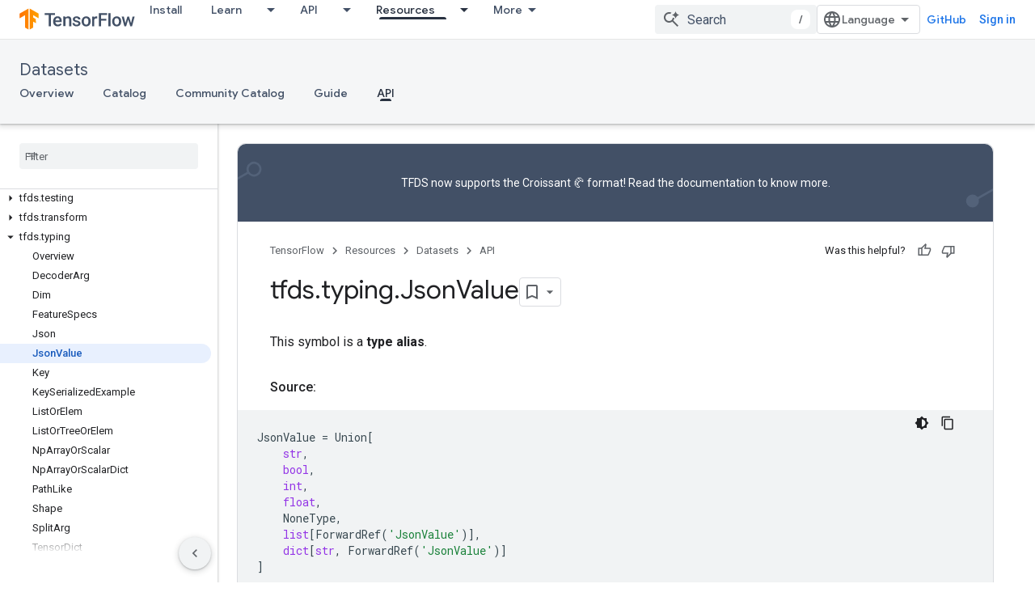

--- FILE ---
content_type: text/html; charset=utf-8
request_url: https://www.tensorflow.org/datasets/api_docs/python/tfds/typing/JsonValue
body_size: 23403
content:









<!doctype html>
<html 
      lang="en"
      dir="ltr">
  <head>
    <meta name="google-signin-client-id" content="157101835696-ooapojlodmuabs2do2vuhhnf90bccmoi.apps.googleusercontent.com"><meta name="google-signin-scope"
          content="profile email https://www.googleapis.com/auth/developerprofiles https://www.googleapis.com/auth/developerprofiles.award https://www.googleapis.com/auth/devprofiles.full_control.firstparty"><meta property="og:site_name" content="TensorFlow">
    <meta property="og:type" content="website"><meta name="theme-color" content="#ff6f00"><meta charset="utf-8">
    <meta content="IE=Edge" http-equiv="X-UA-Compatible">
    <meta name="viewport" content="width=device-width, initial-scale=1">
    

    <link rel="manifest" href="/_pwa/tensorflow/manifest.json"
          crossorigin="use-credentials">
    <link rel="preconnect" href="//www.gstatic.com" crossorigin>
    <link rel="preconnect" href="//fonts.gstatic.com" crossorigin>
    <link rel="preconnect" href="//fonts.googleapis.com" crossorigin>
    <link rel="preconnect" href="//apis.google.com" crossorigin>
    <link rel="preconnect" href="//www.google-analytics.com" crossorigin><link rel="stylesheet" href="//fonts.googleapis.com/css?family=Google+Sans:400,500|Roboto:400,400italic,500,500italic,700,700italic|Roboto+Mono:400,500,700&display=swap">
      <link rel="stylesheet"
            href="//fonts.googleapis.com/css2?family=Material+Icons&family=Material+Symbols+Outlined&display=block"><link rel="stylesheet" href="https://www.gstatic.com/devrel-devsite/prod/v6dcfc5a6ab74baade852b535c8a876ff20ade102b870fd5f49da5da2dbf570bd/tensorflow/css/app.css">
      <link rel="shortcut icon" href="https://www.gstatic.com/devrel-devsite/prod/v6dcfc5a6ab74baade852b535c8a876ff20ade102b870fd5f49da5da2dbf570bd/tensorflow/images/favicon.png">
    <link rel="apple-touch-icon" href="https://www.gstatic.com/devrel-devsite/prod/v6dcfc5a6ab74baade852b535c8a876ff20ade102b870fd5f49da5da2dbf570bd/tensorflow/images/apple-touch-icon-180x180.png"><link rel="canonical" href="https://www.tensorflow.org/datasets/api_docs/python/tfds/typing/JsonValue"><link rel="search" type="application/opensearchdescription+xml"
            title="TensorFlow" href="https://www.tensorflow.org/s/opensearch.xml">
      <link rel="alternate" hreflang="en"
          href="https://www.tensorflow.org/datasets/api_docs/python/tfds/typing/JsonValue" /><link rel="alternate" hreflang="x-default" href="https://www.tensorflow.org/datasets/api_docs/python/tfds/typing/JsonValue" /><title>tfds.typing.JsonValue &nbsp;|&nbsp; TensorFlow Datasets</title>

<meta property="og:title" content="tfds.typing.JsonValue &nbsp;|&nbsp; TensorFlow Datasets"><meta property="og:url" content="https://www.tensorflow.org/datasets/api_docs/python/tfds/typing/JsonValue"><meta property="og:image" content="https://www.tensorflow.org/static/images/tf_logo_social.png">
  <meta property="og:image:width" content="1200">
  <meta property="og:image:height" content="675"><meta property="og:locale" content="en"><meta name="twitter:card" content="summary_large_image"><script type="application/ld+json">
  {
    "@context": "https://schema.org",
    "@type": "BreadcrumbList",
    "itemListElement": [{
      "@type": "ListItem",
      "position": 1,
      "name": "Datasets",
      "item": "https://www.tensorflow.org/datasets"
    },{
      "@type": "ListItem",
      "position": 2,
      "name": "tfds.typing.JsonValue",
      "item": "https://www.tensorflow.org/datasets/api_docs/python/tfds/typing/JsonValue"
    }]
  }
  </script>
  

  

  

  

  


    
      <link rel="stylesheet" href="/extras.css"></head>
  <body class="color-scheme--light"
        template="page"
        theme="tensorflow-theme"
        type="reference"
        
        
        
        layout="docs"
        
        
        
        
        
        display-toc
        pending>
  
    <devsite-progress type="indeterminate" id="app-progress"></devsite-progress>
  
  
    <a href="#main-content" class="skip-link button">
      
      Skip to main content
    </a>
    <section class="devsite-wrapper">
      <devsite-cookie-notification-bar></devsite-cookie-notification-bar><devsite-header role="banner">
  
    





















<div class="devsite-header--inner" data-nosnippet>
  <div class="devsite-top-logo-row-wrapper-wrapper">
    <div class="devsite-top-logo-row-wrapper">
      <div class="devsite-top-logo-row">
        <button type="button" id="devsite-hamburger-menu"
          class="devsite-header-icon-button button-flat material-icons gc-analytics-event"
          data-category="Site-Wide Custom Events"
          data-label="Navigation menu button"
          visually-hidden
          aria-label="Open menu">
        </button>
        
<div class="devsite-product-name-wrapper">

  <a href="/" class="devsite-site-logo-link gc-analytics-event"
   data-category="Site-Wide Custom Events" data-label="Site logo" track-type="globalNav"
   track-name="tensorFlow" track-metadata-position="nav"
   track-metadata-eventDetail="nav">
  
  <picture>
    
    <img src="https://www.gstatic.com/devrel-devsite/prod/v6dcfc5a6ab74baade852b535c8a876ff20ade102b870fd5f49da5da2dbf570bd/tensorflow/images/lockup.svg" class="devsite-site-logo" alt="TensorFlow">
  </picture>
  
</a>



  
  
  <span class="devsite-product-name">
    <ul class="devsite-breadcrumb-list"
  >
  
  <li class="devsite-breadcrumb-item
             ">
    
    
    
      
      
    
  </li>
  
</ul>
  </span>

</div>
        <div class="devsite-top-logo-row-middle">
          <div class="devsite-header-upper-tabs">
            
              
              
  <devsite-tabs class="upper-tabs">

    <nav class="devsite-tabs-wrapper" aria-label="Upper tabs">
      
        
          <tab  >
            
    <a href="https://www.tensorflow.org/install"
    class="devsite-tabs-content gc-analytics-event "
      track-metadata-eventdetail="https://www.tensorflow.org/install"
    
       track-type="nav"
       track-metadata-position="nav - install"
       track-metadata-module="primary nav"
       
       
         
           data-category="Site-Wide Custom Events"
         
           data-label="Tab: Install"
         
           track-name="install"
         
       >
    Install
  
    </a>
    
  
          </tab>
        
      
        
          <tab class="devsite-dropdown
    
    
    
    ">
  
    <a href="https://www.tensorflow.org/learn"
    class="devsite-tabs-content gc-analytics-event "
      track-metadata-eventdetail="https://www.tensorflow.org/learn"
    
       track-type="nav"
       track-metadata-position="nav - learn"
       track-metadata-module="primary nav"
       
       
         
           data-category="Site-Wide Custom Events"
         
           data-label="Tab: Learn"
         
           track-name="learn"
         
       >
    Learn
  
    </a>
    
      <button
         aria-haspopup="menu"
         aria-expanded="false"
         aria-label="Dropdown menu for Learn"
         track-type="nav"
         track-metadata-eventdetail="https://www.tensorflow.org/learn"
         track-metadata-position="nav - learn"
         track-metadata-module="primary nav"
         
          
            data-category="Site-Wide Custom Events"
          
            data-label="Tab: Learn"
          
            track-name="learn"
          
        
         class="devsite-tabs-dropdown-toggle devsite-icon devsite-icon-arrow-drop-down"></button>
    
  
  <div class="devsite-tabs-dropdown" role="menu" aria-label="submenu" hidden>
    
    <div class="devsite-tabs-dropdown-content">
      
        <div class="devsite-tabs-dropdown-column
                    tfo-menu-column-learn">
          
            <ul class="devsite-tabs-dropdown-section
                       ">
              
              
              
                <li class="devsite-nav-item">
                  <a href="https://www.tensorflow.org/learn"
                    
                     track-type="nav"
                     track-metadata-eventdetail="https://www.tensorflow.org/learn"
                     track-metadata-position="nav - learn"
                     track-metadata-module="tertiary nav"
                     
                     tooltip
                  >
                    
                    <div class="devsite-nav-item-title">
                      Introduction
                    </div>
                    
                    <div class="devsite-nav-item-description">
                      New to TensorFlow?
                    </div>
                    
                  </a>
                </li>
              
                <li class="devsite-nav-item">
                  <a href="https://www.tensorflow.org/tutorials"
                    
                     track-type="nav"
                     track-metadata-eventdetail="https://www.tensorflow.org/tutorials"
                     track-metadata-position="nav - learn"
                     track-metadata-module="tertiary nav"
                     
                     tooltip
                  >
                    
                    <div class="devsite-nav-item-title">
                      Tutorials
                    </div>
                    
                    <div class="devsite-nav-item-description">
                      Learn how to use TensorFlow with end-to-end examples
                    </div>
                    
                  </a>
                </li>
              
                <li class="devsite-nav-item">
                  <a href="https://www.tensorflow.org/guide"
                    
                     track-type="nav"
                     track-metadata-eventdetail="https://www.tensorflow.org/guide"
                     track-metadata-position="nav - learn"
                     track-metadata-module="tertiary nav"
                     
                     tooltip
                  >
                    
                    <div class="devsite-nav-item-title">
                      Guide
                    </div>
                    
                    <div class="devsite-nav-item-description">
                      Learn framework concepts and components
                    </div>
                    
                  </a>
                </li>
              
                <li class="devsite-nav-item">
                  <a href="https://www.tensorflow.org/resources/learn-ml"
                    
                     track-type="nav"
                     track-metadata-eventdetail="https://www.tensorflow.org/resources/learn-ml"
                     track-metadata-position="nav - learn"
                     track-metadata-module="tertiary nav"
                     
                     tooltip
                  >
                    
                    <div class="devsite-nav-item-title">
                      Learn ML
                    </div>
                    
                    <div class="devsite-nav-item-description">
                      Educational resources to master your path with TensorFlow
                    </div>
                    
                  </a>
                </li>
              
            </ul>
          
        </div>
      
    </div>
  </div>
</tab>
        
      
        
          <tab class="devsite-dropdown
    
    
    
    ">
  
    <a href="https://www.tensorflow.org/api"
    class="devsite-tabs-content gc-analytics-event "
      track-metadata-eventdetail="https://www.tensorflow.org/api"
    
       track-type="nav"
       track-metadata-position="nav - api"
       track-metadata-module="primary nav"
       
       
         
           data-category="Site-Wide Custom Events"
         
           data-label="Tab: API"
         
           track-name="api"
         
       >
    API
  
    </a>
    
      <button
         aria-haspopup="menu"
         aria-expanded="false"
         aria-label="Dropdown menu for API"
         track-type="nav"
         track-metadata-eventdetail="https://www.tensorflow.org/api"
         track-metadata-position="nav - api"
         track-metadata-module="primary nav"
         
          
            data-category="Site-Wide Custom Events"
          
            data-label="Tab: API"
          
            track-name="api"
          
        
         class="devsite-tabs-dropdown-toggle devsite-icon devsite-icon-arrow-drop-down"></button>
    
  
  <div class="devsite-tabs-dropdown" role="menu" aria-label="submenu" hidden>
    
    <div class="devsite-tabs-dropdown-content">
      
        <div class="devsite-tabs-dropdown-column
                    ">
          
            <ul class="devsite-tabs-dropdown-section
                       ">
              
              
              
                <li class="devsite-nav-item">
                  <a href="https://www.tensorflow.org/api/stable"
                    
                     track-type="nav"
                     track-metadata-eventdetail="https://www.tensorflow.org/api/stable"
                     track-metadata-position="nav - api"
                     track-metadata-module="tertiary nav"
                     
                     tooltip
                  >
                    
                    <div class="devsite-nav-item-title">
                      TensorFlow (v2.16.1)
                    </div>
                    
                  </a>
                </li>
              
                <li class="devsite-nav-item">
                  <a href="https://www.tensorflow.org/versions"
                    
                     track-type="nav"
                     track-metadata-eventdetail="https://www.tensorflow.org/versions"
                     track-metadata-position="nav - api"
                     track-metadata-module="tertiary nav"
                     
                     tooltip
                  >
                    
                    <div class="devsite-nav-item-title">
                      Versions…
                    </div>
                    
                  </a>
                </li>
              
            </ul>
          
        </div>
      
        <div class="devsite-tabs-dropdown-column
                    ">
          
            <ul class="devsite-tabs-dropdown-section
                       ">
              
              
              
                <li class="devsite-nav-item">
                  <a href="https://js.tensorflow.org/api/latest/"
                    
                     track-type="nav"
                     track-metadata-eventdetail="https://js.tensorflow.org/api/latest/"
                     track-metadata-position="nav - api"
                     track-metadata-module="tertiary nav"
                     
                     tooltip
                  >
                    
                    <div class="devsite-nav-item-title">
                      TensorFlow.js
                    </div>
                    
                  </a>
                </li>
              
                <li class="devsite-nav-item">
                  <a href="https://www.tensorflow.org/lite/api_docs"
                    
                     track-type="nav"
                     track-metadata-eventdetail="https://www.tensorflow.org/lite/api_docs"
                     track-metadata-position="nav - api"
                     track-metadata-module="tertiary nav"
                     
                     tooltip
                  >
                    
                    <div class="devsite-nav-item-title">
                      TensorFlow Lite
                    </div>
                    
                  </a>
                </li>
              
                <li class="devsite-nav-item">
                  <a href="https://www.tensorflow.org/tfx/api_docs"
                    
                     track-type="nav"
                     track-metadata-eventdetail="https://www.tensorflow.org/tfx/api_docs"
                     track-metadata-position="nav - api"
                     track-metadata-module="tertiary nav"
                     
                     tooltip
                  >
                    
                    <div class="devsite-nav-item-title">
                      TFX
                    </div>
                    
                  </a>
                </li>
              
            </ul>
          
        </div>
      
    </div>
  </div>
</tab>
        
      
        
          <tab class="devsite-dropdown
    
    devsite-active
    
    ">
  
    <a href="https://www.tensorflow.org/resources"
    class="devsite-tabs-content gc-analytics-event "
      track-metadata-eventdetail="https://www.tensorflow.org/resources"
    
       track-type="nav"
       track-metadata-position="nav - resources"
       track-metadata-module="primary nav"
       aria-label="Resources, selected" 
       
         
           data-category="Site-Wide Custom Events"
         
           data-label="Tab: Resources"
         
           track-name="resources"
         
       >
    Resources
  
    </a>
    
      <button
         aria-haspopup="menu"
         aria-expanded="false"
         aria-label="Dropdown menu for Resources"
         track-type="nav"
         track-metadata-eventdetail="https://www.tensorflow.org/resources"
         track-metadata-position="nav - resources"
         track-metadata-module="primary nav"
         
          
            data-category="Site-Wide Custom Events"
          
            data-label="Tab: Resources"
          
            track-name="resources"
          
        
         class="devsite-tabs-dropdown-toggle devsite-icon devsite-icon-arrow-drop-down"></button>
    
  
  <div class="devsite-tabs-dropdown" role="menu" aria-label="submenu" hidden>
    
    <div class="devsite-tabs-dropdown-content">
      
        <div class="devsite-tabs-dropdown-column
                    ">
          
            <ul class="devsite-tabs-dropdown-section
                       ">
              
                <li class="devsite-nav-title" role="heading" tooltip>LIBRARIES</li>
              
              
              
                <li class="devsite-nav-item">
                  <a href="https://www.tensorflow.org/js"
                    
                     track-type="nav"
                     track-metadata-eventdetail="https://www.tensorflow.org/js"
                     track-metadata-position="nav - resources"
                     track-metadata-module="tertiary nav"
                     
                       track-metadata-module_headline="libraries"
                     
                     tooltip
                  >
                    
                    <div class="devsite-nav-item-title">
                      TensorFlow.js
                    </div>
                    
                    <div class="devsite-nav-item-description">
                      Develop web ML applications in JavaScript
                    </div>
                    
                  </a>
                </li>
              
                <li class="devsite-nav-item">
                  <a href="https://www.tensorflow.org/lite"
                    
                     track-type="nav"
                     track-metadata-eventdetail="https://www.tensorflow.org/lite"
                     track-metadata-position="nav - resources"
                     track-metadata-module="tertiary nav"
                     
                       track-metadata-module_headline="libraries"
                     
                     tooltip
                  >
                    
                    <div class="devsite-nav-item-title">
                      TensorFlow Lite
                    </div>
                    
                    <div class="devsite-nav-item-description">
                      Deploy ML on mobile, microcontrollers and other edge devices
                    </div>
                    
                  </a>
                </li>
              
                <li class="devsite-nav-item">
                  <a href="https://www.tensorflow.org/tfx"
                    
                     track-type="nav"
                     track-metadata-eventdetail="https://www.tensorflow.org/tfx"
                     track-metadata-position="nav - resources"
                     track-metadata-module="tertiary nav"
                     
                       track-metadata-module_headline="libraries"
                     
                     tooltip
                  >
                    
                    <div class="devsite-nav-item-title">
                      TFX
                    </div>
                    
                    <div class="devsite-nav-item-description">
                      Build production ML pipelines
                    </div>
                    
                  </a>
                </li>
              
                <li class="devsite-nav-item">
                  <a href="https://www.tensorflow.org/resources/libraries-extensions"
                    
                     track-type="nav"
                     track-metadata-eventdetail="https://www.tensorflow.org/resources/libraries-extensions"
                     track-metadata-position="nav - resources"
                     track-metadata-module="tertiary nav"
                     
                       track-metadata-module_headline="libraries"
                     
                     tooltip
                  >
                    
                    <div class="devsite-nav-item-title">
                      All libraries
                    </div>
                    
                    <div class="devsite-nav-item-description">
                      Create advanced models and extend TensorFlow
                    </div>
                    
                  </a>
                </li>
              
            </ul>
          
        </div>
      
        <div class="devsite-tabs-dropdown-column
                    ">
          
            <ul class="devsite-tabs-dropdown-section
                       ">
              
                <li class="devsite-nav-title" role="heading" tooltip>RESOURCES</li>
              
              
              
                <li class="devsite-nav-item">
                  <a href="https://www.tensorflow.org/resources/models-datasets"
                    
                     track-type="nav"
                     track-metadata-eventdetail="https://www.tensorflow.org/resources/models-datasets"
                     track-metadata-position="nav - resources"
                     track-metadata-module="tertiary nav"
                     
                       track-metadata-module_headline="resources"
                     
                     tooltip
                  >
                    
                    <div class="devsite-nav-item-title">
                      Models & datasets
                    </div>
                    
                    <div class="devsite-nav-item-description">
                      Pre-trained models and datasets built by Google and the community
                    </div>
                    
                  </a>
                </li>
              
                <li class="devsite-nav-item">
                  <a href="https://www.tensorflow.org/resources/tools"
                    
                     track-type="nav"
                     track-metadata-eventdetail="https://www.tensorflow.org/resources/tools"
                     track-metadata-position="nav - resources"
                     track-metadata-module="tertiary nav"
                     
                       track-metadata-module_headline="resources"
                     
                     tooltip
                  >
                    
                    <div class="devsite-nav-item-title">
                      Tools
                    </div>
                    
                    <div class="devsite-nav-item-description">
                      Tools to support and accelerate TensorFlow workflows
                    </div>
                    
                  </a>
                </li>
              
                <li class="devsite-nav-item">
                  <a href="https://www.tensorflow.org/responsible_ai"
                    
                     track-type="nav"
                     track-metadata-eventdetail="https://www.tensorflow.org/responsible_ai"
                     track-metadata-position="nav - resources"
                     track-metadata-module="tertiary nav"
                     
                       track-metadata-module_headline="resources"
                     
                     tooltip
                  >
                    
                    <div class="devsite-nav-item-title">
                      Responsible AI
                    </div>
                    
                    <div class="devsite-nav-item-description">
                      Resources for every stage of the ML workflow
                    </div>
                    
                  </a>
                </li>
              
                <li class="devsite-nav-item">
                  <a href="https://www.tensorflow.org/resources/recommendation-systems"
                    
                     track-type="nav"
                     track-metadata-eventdetail="https://www.tensorflow.org/resources/recommendation-systems"
                     track-metadata-position="nav - resources"
                     track-metadata-module="tertiary nav"
                     
                       track-metadata-module_headline="resources"
                     
                     tooltip
                  >
                    
                    <div class="devsite-nav-item-title">
                      Recommendation systems
                    </div>
                    
                    <div class="devsite-nav-item-description">
                      Build recommendation systems with open source tools
                    </div>
                    
                  </a>
                </li>
              
            </ul>
          
        </div>
      
    </div>
  </div>
</tab>
        
      
        
          <tab class="devsite-dropdown
    
    
    
    ">
  
    <a href="https://www.tensorflow.org/community"
    class="devsite-tabs-content gc-analytics-event "
      track-metadata-eventdetail="https://www.tensorflow.org/community"
    
       track-type="nav"
       track-metadata-position="nav - community"
       track-metadata-module="primary nav"
       
       
         
           data-category="Site-Wide Custom Events"
         
           data-label="Tab: Community"
         
           track-name="community"
         
       >
    Community
  
    </a>
    
      <button
         aria-haspopup="menu"
         aria-expanded="false"
         aria-label="Dropdown menu for Community"
         track-type="nav"
         track-metadata-eventdetail="https://www.tensorflow.org/community"
         track-metadata-position="nav - community"
         track-metadata-module="primary nav"
         
          
            data-category="Site-Wide Custom Events"
          
            data-label="Tab: Community"
          
            track-name="community"
          
        
         class="devsite-tabs-dropdown-toggle devsite-icon devsite-icon-arrow-drop-down"></button>
    
  
  <div class="devsite-tabs-dropdown" role="menu" aria-label="submenu" hidden>
    
    <div class="devsite-tabs-dropdown-content">
      
        <div class="devsite-tabs-dropdown-column
                    ">
          
            <ul class="devsite-tabs-dropdown-section
                       ">
              
              
              
                <li class="devsite-nav-item">
                  <a href="https://www.tensorflow.org/community/groups"
                    
                     track-type="nav"
                     track-metadata-eventdetail="https://www.tensorflow.org/community/groups"
                     track-metadata-position="nav - community"
                     track-metadata-module="tertiary nav"
                     
                     tooltip
                  >
                    
                    <div class="devsite-nav-item-title">
                      Groups
                    </div>
                    
                    <div class="devsite-nav-item-description">
                      User groups, interest groups and mailing lists
                    </div>
                    
                  </a>
                </li>
              
                <li class="devsite-nav-item">
                  <a href="https://www.tensorflow.org/community/contribute"
                    
                     track-type="nav"
                     track-metadata-eventdetail="https://www.tensorflow.org/community/contribute"
                     track-metadata-position="nav - community"
                     track-metadata-module="tertiary nav"
                     
                     tooltip
                  >
                    
                    <div class="devsite-nav-item-title">
                      Contribute
                    </div>
                    
                    <div class="devsite-nav-item-description">
                      Guide for contributing to code and documentation
                    </div>
                    
                  </a>
                </li>
              
                <li class="devsite-nav-item">
                  <a href="https://blog.tensorflow.org/"
                    
                     track-type="nav"
                     track-metadata-eventdetail="https://blog.tensorflow.org/"
                     track-metadata-position="nav - community"
                     track-metadata-module="tertiary nav"
                     
                     tooltip
                  >
                    
                    <div class="devsite-nav-item-title">
                      Blog
                    </div>
                    
                    <div class="devsite-nav-item-description">
                      Stay up to date with all things TensorFlow
                    </div>
                    
                  </a>
                </li>
              
                <li class="devsite-nav-item">
                  <a href="https://discuss.tensorflow.org"
                    
                     track-type="nav"
                     track-metadata-eventdetail="https://discuss.tensorflow.org"
                     track-metadata-position="nav - community"
                     track-metadata-module="tertiary nav"
                     
                     tooltip
                  >
                    
                    <div class="devsite-nav-item-title">
                      Forum
                    </div>
                    
                    <div class="devsite-nav-item-description">
                      Discussion platform for the TensorFlow community
                    </div>
                    
                  </a>
                </li>
              
            </ul>
          
        </div>
      
    </div>
  </div>
</tab>
        
      
        
          <tab class="devsite-dropdown
    
    
    
    ">
  
    <a href="https://www.tensorflow.org/about"
    class="devsite-tabs-content gc-analytics-event "
      track-metadata-eventdetail="https://www.tensorflow.org/about"
    
       track-type="nav"
       track-metadata-position="nav - why tensorflow"
       track-metadata-module="primary nav"
       
       
         
           data-category="Site-Wide Custom Events"
         
           data-label="Tab: Why TensorFlow"
         
           track-name="why tensorflow"
         
       >
    Why TensorFlow
  
    </a>
    
      <button
         aria-haspopup="menu"
         aria-expanded="false"
         aria-label="Dropdown menu for Why TensorFlow"
         track-type="nav"
         track-metadata-eventdetail="https://www.tensorflow.org/about"
         track-metadata-position="nav - why tensorflow"
         track-metadata-module="primary nav"
         
          
            data-category="Site-Wide Custom Events"
          
            data-label="Tab: Why TensorFlow"
          
            track-name="why tensorflow"
          
        
         class="devsite-tabs-dropdown-toggle devsite-icon devsite-icon-arrow-drop-down"></button>
    
  
  <div class="devsite-tabs-dropdown" role="menu" aria-label="submenu" hidden>
    
    <div class="devsite-tabs-dropdown-content">
      
        <div class="devsite-tabs-dropdown-column
                    ">
          
            <ul class="devsite-tabs-dropdown-section
                       ">
              
              
              
                <li class="devsite-nav-item">
                  <a href="https://www.tensorflow.org/about"
                    
                     track-type="nav"
                     track-metadata-eventdetail="https://www.tensorflow.org/about"
                     track-metadata-position="nav - why tensorflow"
                     track-metadata-module="tertiary nav"
                     
                     tooltip
                  >
                    
                    <div class="devsite-nav-item-title">
                      About
                    </div>
                    
                  </a>
                </li>
              
                <li class="devsite-nav-item">
                  <a href="https://www.tensorflow.org/about/case-studies"
                    
                     track-type="nav"
                     track-metadata-eventdetail="https://www.tensorflow.org/about/case-studies"
                     track-metadata-position="nav - why tensorflow"
                     track-metadata-module="tertiary nav"
                     
                     tooltip
                  >
                    
                    <div class="devsite-nav-item-title">
                      Case studies
                    </div>
                    
                  </a>
                </li>
              
            </ul>
          
        </div>
      
    </div>
  </div>
</tab>
        
      
    </nav>

  </devsite-tabs>

            
           </div>
          
<devsite-search
    enable-signin
    enable-search
    enable-suggestions
      enable-query-completion
    
    enable-search-summaries
    project-name="TensorFlow Datasets"
    tenant-name="TensorFlow"
    
    
    
    
    
    >
  <form class="devsite-search-form" action="https://www.tensorflow.org/s/results" method="GET">
    <div class="devsite-search-container">
      <button type="button"
              search-open
              class="devsite-search-button devsite-header-icon-button button-flat material-icons"
              
              aria-label="Open search"></button>
      <div class="devsite-searchbox">
        <input
          aria-activedescendant=""
          aria-autocomplete="list"
          
          aria-label="Search"
          aria-expanded="false"
          aria-haspopup="listbox"
          autocomplete="off"
          class="devsite-search-field devsite-search-query"
          name="q"
          
          placeholder="Search"
          role="combobox"
          type="text"
          value=""
          >
          <div class="devsite-search-image material-icons" aria-hidden="true">
            
              <svg class="devsite-search-ai-image" width="24" height="24" viewBox="0 0 24 24" fill="none" xmlns="http://www.w3.org/2000/svg">
                  <g clip-path="url(#clip0_6641_386)">
                    <path d="M19.6 21L13.3 14.7C12.8 15.1 12.225 15.4167 11.575 15.65C10.925 15.8833 10.2333 16 9.5 16C7.68333 16 6.14167 15.375 4.875 14.125C3.625 12.8583 3 11.3167 3 9.5C3 7.68333 3.625 6.15 4.875 4.9C6.14167 3.63333 7.68333 3 9.5 3C10.0167 3 10.5167 3.05833 11 3.175C11.4833 3.275 11.9417 3.43333 12.375 3.65L10.825 5.2C10.6083 5.13333 10.3917 5.08333 10.175 5.05C9.95833 5.01667 9.73333 5 9.5 5C8.25 5 7.18333 5.44167 6.3 6.325C5.43333 7.19167 5 8.25 5 9.5C5 10.75 5.43333 11.8167 6.3 12.7C7.18333 13.5667 8.25 14 9.5 14C10.6667 14 11.6667 13.625 12.5 12.875C13.35 12.1083 13.8417 11.15 13.975 10H15.975C15.925 10.6333 15.7833 11.2333 15.55 11.8C15.3333 12.3667 15.05 12.8667 14.7 13.3L21 19.6L19.6 21ZM17.5 12C17.5 10.4667 16.9667 9.16667 15.9 8.1C14.8333 7.03333 13.5333 6.5 12 6.5C13.5333 6.5 14.8333 5.96667 15.9 4.9C16.9667 3.83333 17.5 2.53333 17.5 0.999999C17.5 2.53333 18.0333 3.83333 19.1 4.9C20.1667 5.96667 21.4667 6.5 23 6.5C21.4667 6.5 20.1667 7.03333 19.1 8.1C18.0333 9.16667 17.5 10.4667 17.5 12Z" fill="#5F6368"/>
                  </g>
                <defs>
                <clipPath id="clip0_6641_386">
                <rect width="24" height="24" fill="white"/>
                </clipPath>
                </defs>
              </svg>
            
          </div>
          <div class="devsite-search-shortcut-icon-container" aria-hidden="true">
            <kbd class="devsite-search-shortcut-icon">/</kbd>
          </div>
      </div>
    </div>
  </form>
  <button type="button"
          search-close
          class="devsite-search-button devsite-header-icon-button button-flat material-icons"
          
          aria-label="Close search"></button>
</devsite-search>

        </div>

        

          

          

          

          
<devsite-language-selector>
  <ul role="presentation">
    
    
    <li role="presentation">
      <a role="menuitem" lang="en"
        >English</a>
    </li>
    
    <li role="presentation">
      <a role="menuitem" lang="zh_cn"
        >中文 – 简体</a>
    </li>
    
  </ul>
</devsite-language-selector>


          
            <a class="devsite-header-link devsite-top-button button gc-analytics-event "
    href="//github.com/tensorflow"
    data-category="Site-Wide Custom Events"
    data-label="Site header link: GitHub"
    >
  GitHub
</a>
          

        

        
          <devsite-user 
                        
                        
                          enable-profiles
                        
                        
                        id="devsite-user">
            
              
              <span class="button devsite-top-button" aria-hidden="true" visually-hidden>Sign in</span>
            
          </devsite-user>
        
        
        
      </div>
    </div>
  </div>



  <div class="devsite-collapsible-section
    ">
    <div class="devsite-header-background">
      
        
          <div class="devsite-product-id-row"
           >
            <div class="devsite-product-description-row">
              
                
                <div class="devsite-product-id">
                  
                  
                  
                    <ul class="devsite-breadcrumb-list"
  >
  
  <li class="devsite-breadcrumb-item
             ">
    
    
    
      
        
  <a href="https://www.tensorflow.org/datasets"
      
        class="devsite-breadcrumb-link gc-analytics-event"
      
        data-category="Site-Wide Custom Events"
      
        data-label="Lower Header"
      
        data-value="1"
      
        track-type="globalNav"
      
        track-name="breadcrumb"
      
        track-metadata-position="1"
      
        track-metadata-eventdetail="TensorFlow Datasets"
      
    >
    
          Datasets
        
  </a>
  
      
    
  </li>
  
</ul>
                </div>
                
              
              
            </div>
            
          </div>
          
        
      
      
        <div class="devsite-doc-set-nav-row">
          
          
            
            
  <devsite-tabs class="lower-tabs">

    <nav class="devsite-tabs-wrapper" aria-label="Lower tabs">
      
        
          <tab  >
            
    <a href="https://www.tensorflow.org/datasets"
    class="devsite-tabs-content gc-analytics-event "
      track-metadata-eventdetail="https://www.tensorflow.org/datasets"
    
       track-type="nav"
       track-metadata-position="nav - overview"
       track-metadata-module="primary nav"
       
       
         
           data-category="Site-Wide Custom Events"
         
           data-label="Tab: Overview"
         
           track-name="overview"
         
       >
    Overview
  
    </a>
    
  
          </tab>
        
      
        
          <tab  >
            
    <a href="https://www.tensorflow.org/datasets/catalog/overview"
    class="devsite-tabs-content gc-analytics-event "
      track-metadata-eventdetail="https://www.tensorflow.org/datasets/catalog/overview"
    
       track-type="nav"
       track-metadata-position="nav - catalog"
       track-metadata-module="primary nav"
       
       
         
           data-category="Site-Wide Custom Events"
         
           data-label="Tab: Catalog"
         
           track-name="catalog"
         
       >
    Catalog
  
    </a>
    
  
          </tab>
        
      
        
          <tab  >
            
    <a href="https://www.tensorflow.org/datasets/community_catalog/overview"
    class="devsite-tabs-content gc-analytics-event "
      track-metadata-eventdetail="https://www.tensorflow.org/datasets/community_catalog/overview"
    
       track-type="nav"
       track-metadata-position="nav - community catalog"
       track-metadata-module="primary nav"
       
       
         
           data-category="Site-Wide Custom Events"
         
           data-label="Tab: Community Catalog"
         
           track-name="community catalog"
         
       >
    Community Catalog
  
    </a>
    
  
          </tab>
        
      
        
          <tab  >
            
    <a href="https://www.tensorflow.org/datasets/overview"
    class="devsite-tabs-content gc-analytics-event "
      track-metadata-eventdetail="https://www.tensorflow.org/datasets/overview"
    
       track-type="nav"
       track-metadata-position="nav - guide"
       track-metadata-module="primary nav"
       
       
         
           data-category="Site-Wide Custom Events"
         
           data-label="Tab: Guide"
         
           track-name="guide"
         
       >
    Guide
  
    </a>
    
  
          </tab>
        
      
        
          <tab  class="devsite-active">
            
    <a href="https://www.tensorflow.org/datasets/api_docs/python/tfds/all_symbols"
    class="devsite-tabs-content gc-analytics-event "
      track-metadata-eventdetail="https://www.tensorflow.org/datasets/api_docs/python/tfds/all_symbols"
    
       track-type="nav"
       track-metadata-position="nav - api"
       track-metadata-module="primary nav"
       aria-label="API, selected" 
       
         
           data-category="Site-Wide Custom Events"
         
           data-label="Tab: API"
         
           track-name="api"
         
       >
    API
  
    </a>
    
  
          </tab>
        
      
    </nav>

  </devsite-tabs>

          
          
        </div>
      
    </div>
  </div>

</div>



  

  
</devsite-header>
      <devsite-book-nav scrollbars >
        
          





















<div class="devsite-book-nav-filter"
     >
  <span class="filter-list-icon material-icons" aria-hidden="true"></span>
  <input type="text"
         placeholder="Filter"
         
         aria-label="Type to filter"
         role="searchbox">
  
  <span class="filter-clear-button hidden"
        data-title="Clear filter"
        aria-label="Clear filter"
        role="button"
        tabindex="0"></span>
</div>

<nav class="devsite-book-nav devsite-nav nocontent"
     aria-label="Side menu">
  <div class="devsite-mobile-header">
    <button type="button"
            id="devsite-close-nav"
            class="devsite-header-icon-button button-flat material-icons gc-analytics-event"
            data-category="Site-Wide Custom Events"
            data-label="Close navigation"
            aria-label="Close navigation">
    </button>
    <div class="devsite-product-name-wrapper">

  <a href="/" class="devsite-site-logo-link gc-analytics-event"
   data-category="Site-Wide Custom Events" data-label="Site logo" track-type="globalNav"
   track-name="tensorFlow" track-metadata-position="nav"
   track-metadata-eventDetail="nav">
  
  <picture>
    
    <img src="https://www.gstatic.com/devrel-devsite/prod/v6dcfc5a6ab74baade852b535c8a876ff20ade102b870fd5f49da5da2dbf570bd/tensorflow/images/lockup.svg" class="devsite-site-logo" alt="TensorFlow">
  </picture>
  
</a>


  
      <span class="devsite-product-name">
        
        
        <ul class="devsite-breadcrumb-list"
  >
  
  <li class="devsite-breadcrumb-item
             ">
    
    
    
      
      
    
  </li>
  
</ul>
      </span>
    

</div>
  </div>

  <div class="devsite-book-nav-wrapper">
    <div class="devsite-mobile-nav-top">
      
        <ul class="devsite-nav-list">
          
            <li class="devsite-nav-item">
              
  
  <a href="/install"
    
       class="devsite-nav-title gc-analytics-event
              
              "
    

    
      
        data-category="Site-Wide Custom Events"
      
        data-label="Tab: Install"
      
        track-name="install"
      
    
     data-category="Site-Wide Custom Events"
     data-label="Responsive Tab: Install"
     track-type="globalNav"
     track-metadata-eventDetail="globalMenu"
     track-metadata-position="nav">
  
    <span class="devsite-nav-text" tooltip >
      Install
   </span>
    
  
  </a>
  

  
              
            </li>
          
            <li class="devsite-nav-item">
              
  
  <a href="/learn"
    
       class="devsite-nav-title gc-analytics-event
              
              "
    

    
      
        data-category="Site-Wide Custom Events"
      
        data-label="Tab: Learn"
      
        track-name="learn"
      
    
     data-category="Site-Wide Custom Events"
     data-label="Responsive Tab: Learn"
     track-type="globalNav"
     track-metadata-eventDetail="globalMenu"
     track-metadata-position="nav">
  
    <span class="devsite-nav-text" tooltip >
      Learn
   </span>
    
  
  </a>
  

  
    <ul class="devsite-nav-responsive-tabs devsite-nav-has-menu
               ">
      
<li class="devsite-nav-item">

  
  <span
    
       class="devsite-nav-title"
       tooltip
    
    
      
        data-category="Site-Wide Custom Events"
      
        data-label="Tab: Learn"
      
        track-name="learn"
      
    >
  
    <span class="devsite-nav-text" tooltip menu="Learn">
      More
   </span>
    
    <span class="devsite-nav-icon material-icons" data-icon="forward"
          menu="Learn">
    </span>
    
  
  </span>
  

</li>

    </ul>
  
              
            </li>
          
            <li class="devsite-nav-item">
              
  
  <a href="/api"
    
       class="devsite-nav-title gc-analytics-event
              
              "
    

    
      
        data-category="Site-Wide Custom Events"
      
        data-label="Tab: API"
      
        track-name="api"
      
    
     data-category="Site-Wide Custom Events"
     data-label="Responsive Tab: API"
     track-type="globalNav"
     track-metadata-eventDetail="globalMenu"
     track-metadata-position="nav">
  
    <span class="devsite-nav-text" tooltip >
      API
   </span>
    
  
  </a>
  

  
    <ul class="devsite-nav-responsive-tabs devsite-nav-has-menu
               ">
      
<li class="devsite-nav-item">

  
  <span
    
       class="devsite-nav-title"
       tooltip
    
    
      
        data-category="Site-Wide Custom Events"
      
        data-label="Tab: API"
      
        track-name="api"
      
    >
  
    <span class="devsite-nav-text" tooltip menu="API">
      More
   </span>
    
    <span class="devsite-nav-icon material-icons" data-icon="forward"
          menu="API">
    </span>
    
  
  </span>
  

</li>

    </ul>
  
              
            </li>
          
            <li class="devsite-nav-item">
              
  
  <a href="/resources"
    
       class="devsite-nav-title gc-analytics-event
              
              devsite-nav-active"
    

    
      
        data-category="Site-Wide Custom Events"
      
        data-label="Tab: Resources"
      
        track-name="resources"
      
    
     data-category="Site-Wide Custom Events"
     data-label="Responsive Tab: Resources"
     track-type="globalNav"
     track-metadata-eventDetail="globalMenu"
     track-metadata-position="nav">
  
    <span class="devsite-nav-text" tooltip >
      Resources
   </span>
    
  
  </a>
  

  
    <ul class="devsite-nav-responsive-tabs devsite-nav-has-menu
               ">
      
<li class="devsite-nav-item">

  
  <span
    
       class="devsite-nav-title"
       tooltip
    
    
      
        data-category="Site-Wide Custom Events"
      
        data-label="Tab: Resources"
      
        track-name="resources"
      
    >
  
    <span class="devsite-nav-text" tooltip menu="Resources">
      More
   </span>
    
    <span class="devsite-nav-icon material-icons" data-icon="forward"
          menu="Resources">
    </span>
    
  
  </span>
  

</li>

    </ul>
  
              
                <ul class="devsite-nav-responsive-tabs">
                  
                    
                    
                    
                    <li class="devsite-nav-item">
                      
  
  <a href="/datasets"
    
       class="devsite-nav-title gc-analytics-event
              
              "
    

    
      
        data-category="Site-Wide Custom Events"
      
        data-label="Tab: Overview"
      
        track-name="overview"
      
    
     data-category="Site-Wide Custom Events"
     data-label="Responsive Tab: Overview"
     track-type="globalNav"
     track-metadata-eventDetail="globalMenu"
     track-metadata-position="nav">
  
    <span class="devsite-nav-text" tooltip >
      Overview
   </span>
    
  
  </a>
  

  
                    </li>
                  
                    
                    
                    
                    <li class="devsite-nav-item">
                      
  
  <a href="/datasets/catalog/overview"
    
       class="devsite-nav-title gc-analytics-event
              
              "
    

    
      
        data-category="Site-Wide Custom Events"
      
        data-label="Tab: Catalog"
      
        track-name="catalog"
      
    
     data-category="Site-Wide Custom Events"
     data-label="Responsive Tab: Catalog"
     track-type="globalNav"
     track-metadata-eventDetail="globalMenu"
     track-metadata-position="nav">
  
    <span class="devsite-nav-text" tooltip >
      Catalog
   </span>
    
  
  </a>
  

  
                    </li>
                  
                    
                    
                    
                    <li class="devsite-nav-item">
                      
  
  <a href="/datasets/community_catalog/overview"
    
       class="devsite-nav-title gc-analytics-event
              
              "
    

    
      
        data-category="Site-Wide Custom Events"
      
        data-label="Tab: Community Catalog"
      
        track-name="community catalog"
      
    
     data-category="Site-Wide Custom Events"
     data-label="Responsive Tab: Community Catalog"
     track-type="globalNav"
     track-metadata-eventDetail="globalMenu"
     track-metadata-position="nav">
  
    <span class="devsite-nav-text" tooltip >
      Community Catalog
   </span>
    
  
  </a>
  

  
                    </li>
                  
                    
                    
                    
                    <li class="devsite-nav-item">
                      
  
  <a href="/datasets/overview"
    
       class="devsite-nav-title gc-analytics-event
              
              "
    

    
      
        data-category="Site-Wide Custom Events"
      
        data-label="Tab: Guide"
      
        track-name="guide"
      
    
     data-category="Site-Wide Custom Events"
     data-label="Responsive Tab: Guide"
     track-type="globalNav"
     track-metadata-eventDetail="globalMenu"
     track-metadata-position="nav">
  
    <span class="devsite-nav-text" tooltip >
      Guide
   </span>
    
  
  </a>
  

  
                    </li>
                  
                    
                    
                    
                    <li class="devsite-nav-item">
                      
  
  <a href="/datasets/api_docs/python/tfds/all_symbols"
    
       class="devsite-nav-title gc-analytics-event
              
              devsite-nav-active"
    

    
      
        data-category="Site-Wide Custom Events"
      
        data-label="Tab: API"
      
        track-name="api"
      
    
     data-category="Site-Wide Custom Events"
     data-label="Responsive Tab: API"
     track-type="globalNav"
     track-metadata-eventDetail="globalMenu"
     track-metadata-position="nav">
  
    <span class="devsite-nav-text" tooltip menu="_book">
      API
   </span>
    
  
  </a>
  

  
                    </li>
                  
                </ul>
              
            </li>
          
            <li class="devsite-nav-item">
              
  
  <a href="/community"
    
       class="devsite-nav-title gc-analytics-event
              
              "
    

    
      
        data-category="Site-Wide Custom Events"
      
        data-label="Tab: Community"
      
        track-name="community"
      
    
     data-category="Site-Wide Custom Events"
     data-label="Responsive Tab: Community"
     track-type="globalNav"
     track-metadata-eventDetail="globalMenu"
     track-metadata-position="nav">
  
    <span class="devsite-nav-text" tooltip >
      Community
   </span>
    
  
  </a>
  

  
    <ul class="devsite-nav-responsive-tabs devsite-nav-has-menu
               ">
      
<li class="devsite-nav-item">

  
  <span
    
       class="devsite-nav-title"
       tooltip
    
    
      
        data-category="Site-Wide Custom Events"
      
        data-label="Tab: Community"
      
        track-name="community"
      
    >
  
    <span class="devsite-nav-text" tooltip menu="Community">
      More
   </span>
    
    <span class="devsite-nav-icon material-icons" data-icon="forward"
          menu="Community">
    </span>
    
  
  </span>
  

</li>

    </ul>
  
              
            </li>
          
            <li class="devsite-nav-item">
              
  
  <a href="/about"
    
       class="devsite-nav-title gc-analytics-event
              
              "
    

    
      
        data-category="Site-Wide Custom Events"
      
        data-label="Tab: Why TensorFlow"
      
        track-name="why tensorflow"
      
    
     data-category="Site-Wide Custom Events"
     data-label="Responsive Tab: Why TensorFlow"
     track-type="globalNav"
     track-metadata-eventDetail="globalMenu"
     track-metadata-position="nav">
  
    <span class="devsite-nav-text" tooltip >
      Why TensorFlow
   </span>
    
  
  </a>
  

  
    <ul class="devsite-nav-responsive-tabs devsite-nav-has-menu
               ">
      
<li class="devsite-nav-item">

  
  <span
    
       class="devsite-nav-title"
       tooltip
    
    
      
        data-category="Site-Wide Custom Events"
      
        data-label="Tab: Why TensorFlow"
      
        track-name="why tensorflow"
      
    >
  
    <span class="devsite-nav-text" tooltip menu="Why TensorFlow">
      More
   </span>
    
    <span class="devsite-nav-icon material-icons" data-icon="forward"
          menu="Why TensorFlow">
    </span>
    
  
  </span>
  

</li>

    </ul>
  
              
            </li>
          
          
    
    
<li class="devsite-nav-item">

  
  <a href="//github.com/tensorflow"
    
       class="devsite-nav-title gc-analytics-event "
    

    
     data-category="Site-Wide Custom Events"
     data-label="Responsive Tab: GitHub"
     track-type="navMenu"
     track-metadata-eventDetail="globalMenu"
     track-metadata-position="nav">
  
    <span class="devsite-nav-text" tooltip >
      GitHub
   </span>
    
  
  </a>
  

</li>

  
          
        </ul>
      
    </div>
    
      <div class="devsite-mobile-nav-bottom">
        
          
          <ul class="devsite-nav-list" menu="_book">
            <li class="devsite-nav-item"><a href="/datasets/api_docs/python/tfds/all_symbols"
        class="devsite-nav-title gc-analytics-event"
        data-category="Site-Wide Custom Events"
        data-label="Book nav link, pathname: /datasets/api_docs/python/tfds/all_symbols"
        track-type="bookNav"
        track-name="click"
        track-metadata-eventdetail="/datasets/api_docs/python/tfds/all_symbols"
      ><span class="devsite-nav-text" tooltip>All Symbols</span></a></li>

  <li class="devsite-nav-item
           devsite-nav-expandable"><div class="devsite-expandable-nav">
      <a class="devsite-nav-toggle" aria-hidden="true"></a><div class="devsite-nav-title devsite-nav-title-no-path" tabindex="0" role="button">
        <span class="devsite-nav-text" tooltip>tfds</span>
      </div><ul class="devsite-nav-section"><li class="devsite-nav-item"><a href="/datasets/api_docs/python/tfds"
        class="devsite-nav-title gc-analytics-event"
        data-category="Site-Wide Custom Events"
        data-label="Book nav link, pathname: /datasets/api_docs/python/tfds"
        track-type="bookNav"
        track-name="click"
        track-metadata-eventdetail="/datasets/api_docs/python/tfds"
      ><span class="devsite-nav-text" tooltip>Overview</span></a></li><li class="devsite-nav-item"><a href="/datasets/api_docs/python/tfds/ReadConfig"
        class="devsite-nav-title gc-analytics-event"
        data-category="Site-Wide Custom Events"
        data-label="Book nav link, pathname: /datasets/api_docs/python/tfds/ReadConfig"
        track-type="bookNav"
        track-name="click"
        track-metadata-eventdetail="/datasets/api_docs/python/tfds/ReadConfig"
      ><span class="devsite-nav-text" tooltip>ReadConfig</span></a></li><li class="devsite-nav-item"><a href="/datasets/api_docs/python/tfds/Split"
        class="devsite-nav-title gc-analytics-event"
        data-category="Site-Wide Custom Events"
        data-label="Book nav link, pathname: /datasets/api_docs/python/tfds/Split"
        track-type="bookNav"
        track-name="click"
        track-metadata-eventdetail="/datasets/api_docs/python/tfds/Split"
      ><span class="devsite-nav-text" tooltip>Split</span></a></li><li class="devsite-nav-item"><a href="/datasets/api_docs/python/tfds/as_dataframe"
        class="devsite-nav-title gc-analytics-event"
        data-category="Site-Wide Custom Events"
        data-label="Book nav link, pathname: /datasets/api_docs/python/tfds/as_dataframe"
        track-type="bookNav"
        track-name="click"
        track-metadata-eventdetail="/datasets/api_docs/python/tfds/as_dataframe"
      ><span class="devsite-nav-text" tooltip>as_dataframe</span></a></li><li class="devsite-nav-item"><a href="/datasets/api_docs/python/tfds/as_numpy"
        class="devsite-nav-title gc-analytics-event"
        data-category="Site-Wide Custom Events"
        data-label="Book nav link, pathname: /datasets/api_docs/python/tfds/as_numpy"
        track-type="bookNav"
        track-name="click"
        track-metadata-eventdetail="/datasets/api_docs/python/tfds/as_numpy"
      ><span class="devsite-nav-text" tooltip>as_numpy</span></a></li><li class="devsite-nav-item"><a href="/datasets/api_docs/python/tfds/benchmark"
        class="devsite-nav-title gc-analytics-event"
        data-category="Site-Wide Custom Events"
        data-label="Book nav link, pathname: /datasets/api_docs/python/tfds/benchmark"
        track-type="bookNav"
        track-name="click"
        track-metadata-eventdetail="/datasets/api_docs/python/tfds/benchmark"
      ><span class="devsite-nav-text" tooltip>benchmark</span></a></li><li class="devsite-nav-item"><a href="/datasets/api_docs/python/tfds/builder"
        class="devsite-nav-title gc-analytics-event"
        data-category="Site-Wide Custom Events"
        data-label="Book nav link, pathname: /datasets/api_docs/python/tfds/builder"
        track-type="bookNav"
        track-name="click"
        track-metadata-eventdetail="/datasets/api_docs/python/tfds/builder"
      ><span class="devsite-nav-text" tooltip>builder</span></a></li><li class="devsite-nav-item"><a href="/datasets/api_docs/python/tfds/builder_cls"
        class="devsite-nav-title gc-analytics-event"
        data-category="Site-Wide Custom Events"
        data-label="Book nav link, pathname: /datasets/api_docs/python/tfds/builder_cls"
        track-type="bookNav"
        track-name="click"
        track-metadata-eventdetail="/datasets/api_docs/python/tfds/builder_cls"
      ><span class="devsite-nav-text" tooltip>builder_cls</span></a></li><li class="devsite-nav-item"><a href="/datasets/api_docs/python/tfds/builder_from_directories"
        class="devsite-nav-title gc-analytics-event"
        data-category="Site-Wide Custom Events"
        data-label="Book nav link, pathname: /datasets/api_docs/python/tfds/builder_from_directories"
        track-type="bookNav"
        track-name="click"
        track-metadata-eventdetail="/datasets/api_docs/python/tfds/builder_from_directories"
      ><span class="devsite-nav-text" tooltip>builder_from_directories</span></a></li><li class="devsite-nav-item"><a href="/datasets/api_docs/python/tfds/builder_from_directory"
        class="devsite-nav-title gc-analytics-event"
        data-category="Site-Wide Custom Events"
        data-label="Book nav link, pathname: /datasets/api_docs/python/tfds/builder_from_directory"
        track-type="bookNav"
        track-name="click"
        track-metadata-eventdetail="/datasets/api_docs/python/tfds/builder_from_directory"
      ><span class="devsite-nav-text" tooltip>builder_from_directory</span></a></li><li class="devsite-nav-item"><a href="/datasets/api_docs/python/tfds/data_source"
        class="devsite-nav-title gc-analytics-event"
        data-category="Site-Wide Custom Events"
        data-label="Book nav link, pathname: /datasets/api_docs/python/tfds/data_source"
        track-type="bookNav"
        track-name="click"
        track-metadata-eventdetail="/datasets/api_docs/python/tfds/data_source"
      ><span class="devsite-nav-text" tooltip>data_source</span></a></li><li class="devsite-nav-item"><a href="/datasets/api_docs/python/tfds/dataset_collection"
        class="devsite-nav-title gc-analytics-event"
        data-category="Site-Wide Custom Events"
        data-label="Book nav link, pathname: /datasets/api_docs/python/tfds/dataset_collection"
        track-type="bookNav"
        track-name="click"
        track-metadata-eventdetail="/datasets/api_docs/python/tfds/dataset_collection"
      ><span class="devsite-nav-text" tooltip>dataset_collection</span></a></li><li class="devsite-nav-item"><a href="/datasets/api_docs/python/tfds/disable_progress_bar"
        class="devsite-nav-title gc-analytics-event"
        data-category="Site-Wide Custom Events"
        data-label="Book nav link, pathname: /datasets/api_docs/python/tfds/disable_progress_bar"
        track-type="bookNav"
        track-name="click"
        track-metadata-eventdetail="/datasets/api_docs/python/tfds/disable_progress_bar"
      ><span class="devsite-nav-text" tooltip>disable_progress_bar</span></a></li><li class="devsite-nav-item"><a href="/datasets/api_docs/python/tfds/display_progress_bar"
        class="devsite-nav-title gc-analytics-event"
        data-category="Site-Wide Custom Events"
        data-label="Book nav link, pathname: /datasets/api_docs/python/tfds/display_progress_bar"
        track-type="bookNav"
        track-name="click"
        track-metadata-eventdetail="/datasets/api_docs/python/tfds/display_progress_bar"
      ><span class="devsite-nav-text" tooltip>display_progress_bar</span></a></li><li class="devsite-nav-item"><a href="/datasets/api_docs/python/tfds/enable_progress_bar"
        class="devsite-nav-title gc-analytics-event"
        data-category="Site-Wide Custom Events"
        data-label="Book nav link, pathname: /datasets/api_docs/python/tfds/enable_progress_bar"
        track-type="bookNav"
        track-name="click"
        track-metadata-eventdetail="/datasets/api_docs/python/tfds/enable_progress_bar"
      ><span class="devsite-nav-text" tooltip>enable_progress_bar</span></a></li><li class="devsite-nav-item"><a href="/datasets/api_docs/python/tfds/even_splits"
        class="devsite-nav-title gc-analytics-event"
        data-category="Site-Wide Custom Events"
        data-label="Book nav link, pathname: /datasets/api_docs/python/tfds/even_splits"
        track-type="bookNav"
        track-name="click"
        track-metadata-eventdetail="/datasets/api_docs/python/tfds/even_splits"
      ><span class="devsite-nav-text" tooltip>even_splits</span></a></li><li class="devsite-nav-item"><a href="/datasets/api_docs/python/tfds/is_dataset_on_gcs"
        class="devsite-nav-title gc-analytics-event"
        data-category="Site-Wide Custom Events"
        data-label="Book nav link, pathname: /datasets/api_docs/python/tfds/is_dataset_on_gcs"
        track-type="bookNav"
        track-name="click"
        track-metadata-eventdetail="/datasets/api_docs/python/tfds/is_dataset_on_gcs"
      ><span class="devsite-nav-text" tooltip>is_dataset_on_gcs</span></a></li><li class="devsite-nav-item"><a href="/datasets/api_docs/python/tfds/list_builders"
        class="devsite-nav-title gc-analytics-event"
        data-category="Site-Wide Custom Events"
        data-label="Book nav link, pathname: /datasets/api_docs/python/tfds/list_builders"
        track-type="bookNav"
        track-name="click"
        track-metadata-eventdetail="/datasets/api_docs/python/tfds/list_builders"
      ><span class="devsite-nav-text" tooltip>list_builders</span></a></li><li class="devsite-nav-item"><a href="/datasets/api_docs/python/tfds/list_dataset_collections"
        class="devsite-nav-title gc-analytics-event"
        data-category="Site-Wide Custom Events"
        data-label="Book nav link, pathname: /datasets/api_docs/python/tfds/list_dataset_collections"
        track-type="bookNav"
        track-name="click"
        track-metadata-eventdetail="/datasets/api_docs/python/tfds/list_dataset_collections"
      ><span class="devsite-nav-text" tooltip>list_dataset_collections</span></a></li><li class="devsite-nav-item"><a href="/datasets/api_docs/python/tfds/load"
        class="devsite-nav-title gc-analytics-event"
        data-category="Site-Wide Custom Events"
        data-label="Book nav link, pathname: /datasets/api_docs/python/tfds/load"
        track-type="bookNav"
        track-name="click"
        track-metadata-eventdetail="/datasets/api_docs/python/tfds/load"
      ><span class="devsite-nav-text" tooltip>load</span></a></li><li class="devsite-nav-item"><a href="/datasets/api_docs/python/tfds/split_for_jax_process"
        class="devsite-nav-title gc-analytics-event"
        data-category="Site-Wide Custom Events"
        data-label="Book nav link, pathname: /datasets/api_docs/python/tfds/split_for_jax_process"
        track-type="bookNav"
        track-name="click"
        track-metadata-eventdetail="/datasets/api_docs/python/tfds/split_for_jax_process"
      ><span class="devsite-nav-text" tooltip>split_for_jax_process</span></a></li></ul></div></li>

  <li class="devsite-nav-item
           devsite-nav-expandable"><div class="devsite-expandable-nav">
      <a class="devsite-nav-toggle" aria-hidden="true"></a><div class="devsite-nav-title devsite-nav-title-no-path" tabindex="0" role="button">
        <span class="devsite-nav-text" tooltip>tfds.beam</span>
      </div><ul class="devsite-nav-section"><li class="devsite-nav-item"><a href="/datasets/api_docs/python/tfds/beam"
        class="devsite-nav-title gc-analytics-event"
        data-category="Site-Wide Custom Events"
        data-label="Book nav link, pathname: /datasets/api_docs/python/tfds/beam"
        track-type="bookNav"
        track-name="click"
        track-metadata-eventdetail="/datasets/api_docs/python/tfds/beam"
      ><span class="devsite-nav-text" tooltip>Overview</span></a></li><li class="devsite-nav-item"><a href="/datasets/api_docs/python/tfds/beam/ReadFromTFDS"
        class="devsite-nav-title gc-analytics-event"
        data-category="Site-Wide Custom Events"
        data-label="Book nav link, pathname: /datasets/api_docs/python/tfds/beam/ReadFromTFDS"
        track-type="bookNav"
        track-name="click"
        track-metadata-eventdetail="/datasets/api_docs/python/tfds/beam/ReadFromTFDS"
      ><span class="devsite-nav-text" tooltip>ReadFromTFDS</span></a></li><li class="devsite-nav-item"><a href="/datasets/api_docs/python/tfds/beam/inc_counter"
        class="devsite-nav-title gc-analytics-event"
        data-category="Site-Wide Custom Events"
        data-label="Book nav link, pathname: /datasets/api_docs/python/tfds/beam/inc_counter"
        track-type="bookNav"
        track-name="click"
        track-metadata-eventdetail="/datasets/api_docs/python/tfds/beam/inc_counter"
      ><span class="devsite-nav-text" tooltip>inc_counter</span></a></li></ul></div></li>

  <li class="devsite-nav-item
           devsite-nav-expandable"><div class="devsite-expandable-nav">
      <a class="devsite-nav-toggle" aria-hidden="true"></a><div class="devsite-nav-title devsite-nav-title-no-path" tabindex="0" role="button">
        <span class="devsite-nav-text" tooltip>tfds.core</span>
      </div><ul class="devsite-nav-section"><li class="devsite-nav-item"><a href="/datasets/api_docs/python/tfds/core"
        class="devsite-nav-title gc-analytics-event"
        data-category="Site-Wide Custom Events"
        data-label="Book nav link, pathname: /datasets/api_docs/python/tfds/core"
        track-type="bookNav"
        track-name="click"
        track-metadata-eventdetail="/datasets/api_docs/python/tfds/core"
      ><span class="devsite-nav-text" tooltip>Overview</span></a></li><li class="devsite-nav-item"><a href="/datasets/api_docs/python/tfds/core/BeamBasedBuilder"
        class="devsite-nav-title gc-analytics-event"
        data-category="Site-Wide Custom Events"
        data-label="Book nav link, pathname: /datasets/api_docs/python/tfds/core/BeamBasedBuilder"
        track-type="bookNav"
        track-name="click"
        track-metadata-eventdetail="/datasets/api_docs/python/tfds/core/BeamBasedBuilder"
      ><span class="devsite-nav-text" tooltip>BeamBasedBuilder</span></a></li><li class="devsite-nav-item"><a href="/datasets/api_docs/python/tfds/core/BeamMetadataDict"
        class="devsite-nav-title gc-analytics-event"
        data-category="Site-Wide Custom Events"
        data-label="Book nav link, pathname: /datasets/api_docs/python/tfds/core/BeamMetadataDict"
        track-type="bookNav"
        track-name="click"
        track-metadata-eventdetail="/datasets/api_docs/python/tfds/core/BeamMetadataDict"
      ><span class="devsite-nav-text" tooltip>BeamMetadataDict</span></a></li><li class="devsite-nav-item"><a href="/datasets/api_docs/python/tfds/core/BenchmarkResult"
        class="devsite-nav-title gc-analytics-event"
        data-category="Site-Wide Custom Events"
        data-label="Book nav link, pathname: /datasets/api_docs/python/tfds/core/BenchmarkResult"
        track-type="bookNav"
        track-name="click"
        track-metadata-eventdetail="/datasets/api_docs/python/tfds/core/BenchmarkResult"
      ><span class="devsite-nav-text" tooltip>BenchmarkResult</span></a></li><li class="devsite-nav-item"><a href="/datasets/api_docs/python/tfds/core/BuilderConfig"
        class="devsite-nav-title gc-analytics-event"
        data-category="Site-Wide Custom Events"
        data-label="Book nav link, pathname: /datasets/api_docs/python/tfds/core/BuilderConfig"
        track-type="bookNav"
        track-name="click"
        track-metadata-eventdetail="/datasets/api_docs/python/tfds/core/BuilderConfig"
      ><span class="devsite-nav-text" tooltip>BuilderConfig</span></a></li><li class="devsite-nav-item"><a href="/datasets/api_docs/python/tfds/core/DatasetBuilder"
        class="devsite-nav-title gc-analytics-event"
        data-category="Site-Wide Custom Events"
        data-label="Book nav link, pathname: /datasets/api_docs/python/tfds/core/DatasetBuilder"
        track-type="bookNav"
        track-name="click"
        track-metadata-eventdetail="/datasets/api_docs/python/tfds/core/DatasetBuilder"
      ><span class="devsite-nav-text" tooltip>DatasetBuilder</span></a></li><li class="devsite-nav-item"><a href="/datasets/api_docs/python/tfds/core/DatasetCollectionLoader"
        class="devsite-nav-title gc-analytics-event"
        data-category="Site-Wide Custom Events"
        data-label="Book nav link, pathname: /datasets/api_docs/python/tfds/core/DatasetCollectionLoader"
        track-type="bookNav"
        track-name="click"
        track-metadata-eventdetail="/datasets/api_docs/python/tfds/core/DatasetCollectionLoader"
      ><span class="devsite-nav-text" tooltip>DatasetCollectionLoader</span></a></li><li class="devsite-nav-item"><a href="/datasets/api_docs/python/tfds/core/DatasetIdentity"
        class="devsite-nav-title gc-analytics-event"
        data-category="Site-Wide Custom Events"
        data-label="Book nav link, pathname: /datasets/api_docs/python/tfds/core/DatasetIdentity"
        track-type="bookNav"
        track-name="click"
        track-metadata-eventdetail="/datasets/api_docs/python/tfds/core/DatasetIdentity"
      ><span class="devsite-nav-text" tooltip>DatasetIdentity</span></a></li><li class="devsite-nav-item"><a href="/datasets/api_docs/python/tfds/core/DatasetInfo"
        class="devsite-nav-title gc-analytics-event"
        data-category="Site-Wide Custom Events"
        data-label="Book nav link, pathname: /datasets/api_docs/python/tfds/core/DatasetInfo"
        track-type="bookNav"
        track-name="click"
        track-metadata-eventdetail="/datasets/api_docs/python/tfds/core/DatasetInfo"
      ><span class="devsite-nav-text" tooltip>DatasetInfo</span></a></li><li class="devsite-nav-item"><a href="/datasets/api_docs/python/tfds/core/DatasetNotFoundError"
        class="devsite-nav-title gc-analytics-event"
        data-category="Site-Wide Custom Events"
        data-label="Book nav link, pathname: /datasets/api_docs/python/tfds/core/DatasetNotFoundError"
        track-type="bookNav"
        track-name="click"
        track-metadata-eventdetail="/datasets/api_docs/python/tfds/core/DatasetNotFoundError"
      ><span class="devsite-nav-text" tooltip>DatasetNotFoundError</span></a></li><li class="devsite-nav-item"><a href="/datasets/api_docs/python/tfds/core/Experiment"
        class="devsite-nav-title gc-analytics-event"
        data-category="Site-Wide Custom Events"
        data-label="Book nav link, pathname: /datasets/api_docs/python/tfds/core/Experiment"
        track-type="bookNav"
        track-name="click"
        track-metadata-eventdetail="/datasets/api_docs/python/tfds/core/Experiment"
      ><span class="devsite-nav-text" tooltip>Experiment</span></a></li><li class="devsite-nav-item"><a href="/datasets/api_docs/python/tfds/core/FileFormat"
        class="devsite-nav-title gc-analytics-event"
        data-category="Site-Wide Custom Events"
        data-label="Book nav link, pathname: /datasets/api_docs/python/tfds/core/FileFormat"
        track-type="bookNav"
        track-name="click"
        track-metadata-eventdetail="/datasets/api_docs/python/tfds/core/FileFormat"
      ><span class="devsite-nav-text" tooltip>FileFormat</span></a></li><li class="devsite-nav-item"><a href="/datasets/api_docs/python/tfds/core/GeneratorBasedBuilder"
        class="devsite-nav-title gc-analytics-event"
        data-category="Site-Wide Custom Events"
        data-label="Book nav link, pathname: /datasets/api_docs/python/tfds/core/GeneratorBasedBuilder"
        track-type="bookNav"
        track-name="click"
        track-metadata-eventdetail="/datasets/api_docs/python/tfds/core/GeneratorBasedBuilder"
      ><span class="devsite-nav-text" tooltip>GeneratorBasedBuilder</span></a></li><li class="devsite-nav-item"><a href="/datasets/api_docs/python/tfds/core/Metadata"
        class="devsite-nav-title gc-analytics-event"
        data-category="Site-Wide Custom Events"
        data-label="Book nav link, pathname: /datasets/api_docs/python/tfds/core/Metadata"
        track-type="bookNav"
        track-name="click"
        track-metadata-eventdetail="/datasets/api_docs/python/tfds/core/Metadata"
      ><span class="devsite-nav-text" tooltip>Metadata</span></a></li><li class="devsite-nav-item"><a href="/datasets/api_docs/python/tfds/core/MetadataDict"
        class="devsite-nav-title gc-analytics-event"
        data-category="Site-Wide Custom Events"
        data-label="Book nav link, pathname: /datasets/api_docs/python/tfds/core/MetadataDict"
        track-type="bookNav"
        track-name="click"
        track-metadata-eventdetail="/datasets/api_docs/python/tfds/core/MetadataDict"
      ><span class="devsite-nav-text" tooltip>MetadataDict</span></a></li><li class="devsite-nav-item"><a href="/datasets/api_docs/python/tfds/core/Path"
        class="devsite-nav-title gc-analytics-event"
        data-category="Site-Wide Custom Events"
        data-label="Book nav link, pathname: /datasets/api_docs/python/tfds/core/Path"
        track-type="bookNav"
        track-name="click"
        track-metadata-eventdetail="/datasets/api_docs/python/tfds/core/Path"
      ><span class="devsite-nav-text" tooltip>Path</span></a></li><li class="devsite-nav-item"><a href="/datasets/api_docs/python/tfds/core/ReadInstruction"
        class="devsite-nav-title gc-analytics-event"
        data-category="Site-Wide Custom Events"
        data-label="Book nav link, pathname: /datasets/api_docs/python/tfds/core/ReadInstruction"
        track-type="bookNav"
        track-name="click"
        track-metadata-eventdetail="/datasets/api_docs/python/tfds/core/ReadInstruction"
      ><span class="devsite-nav-text" tooltip>ReadInstruction</span></a></li><li class="devsite-nav-item"><a href="/datasets/api_docs/python/tfds/core/SequentialWriter"
        class="devsite-nav-title gc-analytics-event"
        data-category="Site-Wide Custom Events"
        data-label="Book nav link, pathname: /datasets/api_docs/python/tfds/core/SequentialWriter"
        track-type="bookNav"
        track-name="click"
        track-metadata-eventdetail="/datasets/api_docs/python/tfds/core/SequentialWriter"
      ><span class="devsite-nav-text" tooltip>SequentialWriter</span></a></li><li class="devsite-nav-item"><a href="/datasets/api_docs/python/tfds/core/ShardedFileTemplate"
        class="devsite-nav-title gc-analytics-event"
        data-category="Site-Wide Custom Events"
        data-label="Book nav link, pathname: /datasets/api_docs/python/tfds/core/ShardedFileTemplate"
        track-type="bookNav"
        track-name="click"
        track-metadata-eventdetail="/datasets/api_docs/python/tfds/core/ShardedFileTemplate"
      ><span class="devsite-nav-text" tooltip>ShardedFileTemplate</span></a></li><li class="devsite-nav-item"><a href="/datasets/api_docs/python/tfds/core/SplitDict"
        class="devsite-nav-title gc-analytics-event"
        data-category="Site-Wide Custom Events"
        data-label="Book nav link, pathname: /datasets/api_docs/python/tfds/core/SplitDict"
        track-type="bookNav"
        track-name="click"
        track-metadata-eventdetail="/datasets/api_docs/python/tfds/core/SplitDict"
      ><span class="devsite-nav-text" tooltip>SplitDict</span></a></li><li class="devsite-nav-item"><a href="/datasets/api_docs/python/tfds/core/SplitGenerator"
        class="devsite-nav-title gc-analytics-event"
        data-category="Site-Wide Custom Events"
        data-label="Book nav link, pathname: /datasets/api_docs/python/tfds/core/SplitGenerator"
        track-type="bookNav"
        track-name="click"
        track-metadata-eventdetail="/datasets/api_docs/python/tfds/core/SplitGenerator"
      ><span class="devsite-nav-text" tooltip>SplitGenerator</span></a></li><li class="devsite-nav-item"><a href="/datasets/api_docs/python/tfds/core/SplitInfo"
        class="devsite-nav-title gc-analytics-event"
        data-category="Site-Wide Custom Events"
        data-label="Book nav link, pathname: /datasets/api_docs/python/tfds/core/SplitInfo"
        track-type="bookNav"
        track-name="click"
        track-metadata-eventdetail="/datasets/api_docs/python/tfds/core/SplitInfo"
      ><span class="devsite-nav-text" tooltip>SplitInfo</span></a></li><li class="devsite-nav-item"><a href="/datasets/api_docs/python/tfds/core/Version"
        class="devsite-nav-title gc-analytics-event"
        data-category="Site-Wide Custom Events"
        data-label="Book nav link, pathname: /datasets/api_docs/python/tfds/core/Version"
        track-type="bookNav"
        track-name="click"
        track-metadata-eventdetail="/datasets/api_docs/python/tfds/core/Version"
      ><span class="devsite-nav-text" tooltip>Version</span></a></li><li class="devsite-nav-item"><a href="/datasets/api_docs/python/tfds/core/add_data_dir"
        class="devsite-nav-title gc-analytics-event"
        data-category="Site-Wide Custom Events"
        data-label="Book nav link, pathname: /datasets/api_docs/python/tfds/core/add_data_dir"
        track-type="bookNav"
        track-name="click"
        track-metadata-eventdetail="/datasets/api_docs/python/tfds/core/add_data_dir"
      ><span class="devsite-nav-text" tooltip>add_data_dir</span></a></li><li class="devsite-nav-item"><a href="/datasets/api_docs/python/tfds/core/as_path"
        class="devsite-nav-title gc-analytics-event"
        data-category="Site-Wide Custom Events"
        data-label="Book nav link, pathname: /datasets/api_docs/python/tfds/core/as_path"
        track-type="bookNav"
        track-name="click"
        track-metadata-eventdetail="/datasets/api_docs/python/tfds/core/as_path"
      ><span class="devsite-nav-text" tooltip>as_path</span></a></li><li class="devsite-nav-item"><a href="/datasets/api_docs/python/tfds/core/gcs_path"
        class="devsite-nav-title gc-analytics-event"
        data-category="Site-Wide Custom Events"
        data-label="Book nav link, pathname: /datasets/api_docs/python/tfds/core/gcs_path"
        track-type="bookNav"
        track-name="click"
        track-metadata-eventdetail="/datasets/api_docs/python/tfds/core/gcs_path"
      ><span class="devsite-nav-text" tooltip>gcs_path</span></a></li><li class="devsite-nav-item"><a href="/datasets/api_docs/python/tfds/core/lazy_imports"
        class="devsite-nav-title gc-analytics-event"
        data-category="Site-Wide Custom Events"
        data-label="Book nav link, pathname: /datasets/api_docs/python/tfds/core/lazy_imports"
        track-type="bookNav"
        track-name="click"
        track-metadata-eventdetail="/datasets/api_docs/python/tfds/core/lazy_imports"
      ><span class="devsite-nav-text" tooltip>lazy_imports</span></a></li><li class="devsite-nav-item"><a href="/datasets/api_docs/python/tfds/core/tfds_path"
        class="devsite-nav-title gc-analytics-event"
        data-category="Site-Wide Custom Events"
        data-label="Book nav link, pathname: /datasets/api_docs/python/tfds/core/tfds_path"
        track-type="bookNav"
        track-name="click"
        track-metadata-eventdetail="/datasets/api_docs/python/tfds/core/tfds_path"
      ><span class="devsite-nav-text" tooltip>tfds_path</span></a></li></ul></div></li>

  <li class="devsite-nav-item
           devsite-nav-expandable"><div class="devsite-expandable-nav">
      <a class="devsite-nav-toggle" aria-hidden="true"></a><div class="devsite-nav-title devsite-nav-title-no-path" tabindex="0" role="button">
        <span class="devsite-nav-text" tooltip>tfds.dataset_builders</span>
      </div><ul class="devsite-nav-section"><li class="devsite-nav-item"><a href="/datasets/api_docs/python/tfds/dataset_builders"
        class="devsite-nav-title gc-analytics-event"
        data-category="Site-Wide Custom Events"
        data-label="Book nav link, pathname: /datasets/api_docs/python/tfds/dataset_builders"
        track-type="bookNav"
        track-name="click"
        track-metadata-eventdetail="/datasets/api_docs/python/tfds/dataset_builders"
      ><span class="devsite-nav-text" tooltip>Overview</span></a></li><li class="devsite-nav-item"><a href="/datasets/api_docs/python/tfds/dataset_builders/AdhocBuilder"
        class="devsite-nav-title gc-analytics-event"
        data-category="Site-Wide Custom Events"
        data-label="Book nav link, pathname: /datasets/api_docs/python/tfds/dataset_builders/AdhocBuilder"
        track-type="bookNav"
        track-name="click"
        track-metadata-eventdetail="/datasets/api_docs/python/tfds/dataset_builders/AdhocBuilder"
      ><span class="devsite-nav-text" tooltip>AdhocBuilder</span></a></li><li class="devsite-nav-item"><a href="/datasets/api_docs/python/tfds/dataset_builders/ConllBuilderConfig"
        class="devsite-nav-title gc-analytics-event"
        data-category="Site-Wide Custom Events"
        data-label="Book nav link, pathname: /datasets/api_docs/python/tfds/dataset_builders/ConllBuilderConfig"
        track-type="bookNav"
        track-name="click"
        track-metadata-eventdetail="/datasets/api_docs/python/tfds/dataset_builders/ConllBuilderConfig"
      ><span class="devsite-nav-text" tooltip>ConllBuilderConfig</span></a></li><li class="devsite-nav-item"><a href="/datasets/api_docs/python/tfds/dataset_builders/ConllDatasetBuilder"
        class="devsite-nav-title gc-analytics-event"
        data-category="Site-Wide Custom Events"
        data-label="Book nav link, pathname: /datasets/api_docs/python/tfds/dataset_builders/ConllDatasetBuilder"
        track-type="bookNav"
        track-name="click"
        track-metadata-eventdetail="/datasets/api_docs/python/tfds/dataset_builders/ConllDatasetBuilder"
      ><span class="devsite-nav-text" tooltip>ConllDatasetBuilder</span></a></li><li class="devsite-nav-item"><a href="/datasets/api_docs/python/tfds/dataset_builders/ConllUBuilderConfig"
        class="devsite-nav-title gc-analytics-event"
        data-category="Site-Wide Custom Events"
        data-label="Book nav link, pathname: /datasets/api_docs/python/tfds/dataset_builders/ConllUBuilderConfig"
        track-type="bookNav"
        track-name="click"
        track-metadata-eventdetail="/datasets/api_docs/python/tfds/dataset_builders/ConllUBuilderConfig"
      ><span class="devsite-nav-text" tooltip>ConllUBuilderConfig</span></a></li><li class="devsite-nav-item"><a href="/datasets/api_docs/python/tfds/dataset_builders/ConllUDatasetBuilder"
        class="devsite-nav-title gc-analytics-event"
        data-category="Site-Wide Custom Events"
        data-label="Book nav link, pathname: /datasets/api_docs/python/tfds/dataset_builders/ConllUDatasetBuilder"
        track-type="bookNav"
        track-name="click"
        track-metadata-eventdetail="/datasets/api_docs/python/tfds/dataset_builders/ConllUDatasetBuilder"
      ><span class="devsite-nav-text" tooltip>ConllUDatasetBuilder</span></a></li><li class="devsite-nav-item"><a href="/datasets/api_docs/python/tfds/dataset_builders/HuggingfaceDatasetBuilder"
        class="devsite-nav-title gc-analytics-event"
        data-category="Site-Wide Custom Events"
        data-label="Book nav link, pathname: /datasets/api_docs/python/tfds/dataset_builders/HuggingfaceDatasetBuilder"
        track-type="bookNav"
        track-name="click"
        track-metadata-eventdetail="/datasets/api_docs/python/tfds/dataset_builders/HuggingfaceDatasetBuilder"
      ><span class="devsite-nav-text" tooltip>HuggingfaceDatasetBuilder</span></a></li><li class="devsite-nav-item"><a href="/datasets/api_docs/python/tfds/dataset_builders/TfDataBuilder"
        class="devsite-nav-title gc-analytics-event"
        data-category="Site-Wide Custom Events"
        data-label="Book nav link, pathname: /datasets/api_docs/python/tfds/dataset_builders/TfDataBuilder"
        track-type="bookNav"
        track-name="click"
        track-metadata-eventdetail="/datasets/api_docs/python/tfds/dataset_builders/TfDataBuilder"
      ><span class="devsite-nav-text" tooltip>TfDataBuilder</span></a></li><li class="devsite-nav-item"><a href="/datasets/api_docs/python/tfds/dataset_builders/ViewBuilder"
        class="devsite-nav-title gc-analytics-event"
        data-category="Site-Wide Custom Events"
        data-label="Book nav link, pathname: /datasets/api_docs/python/tfds/dataset_builders/ViewBuilder"
        track-type="bookNav"
        track-name="click"
        track-metadata-eventdetail="/datasets/api_docs/python/tfds/dataset_builders/ViewBuilder"
      ><span class="devsite-nav-text" tooltip>ViewBuilder</span></a></li><li class="devsite-nav-item"><a href="/datasets/api_docs/python/tfds/dataset_builders/ViewConfig"
        class="devsite-nav-title gc-analytics-event"
        data-category="Site-Wide Custom Events"
        data-label="Book nav link, pathname: /datasets/api_docs/python/tfds/dataset_builders/ViewConfig"
        track-type="bookNav"
        track-name="click"
        track-metadata-eventdetail="/datasets/api_docs/python/tfds/dataset_builders/ViewConfig"
      ><span class="devsite-nav-text" tooltip>ViewConfig</span></a></li><li class="devsite-nav-item"><a href="/datasets/api_docs/python/tfds/dataset_builders/store_as_tfds_dataset"
        class="devsite-nav-title gc-analytics-event"
        data-category="Site-Wide Custom Events"
        data-label="Book nav link, pathname: /datasets/api_docs/python/tfds/dataset_builders/store_as_tfds_dataset"
        track-type="bookNav"
        track-name="click"
        track-metadata-eventdetail="/datasets/api_docs/python/tfds/dataset_builders/store_as_tfds_dataset"
      ><span class="devsite-nav-text" tooltip>store_as_tfds_dataset</span></a></li></ul></div></li>

  <li class="devsite-nav-item
           devsite-nav-expandable"><div class="devsite-expandable-nav">
      <a class="devsite-nav-toggle" aria-hidden="true"></a><div class="devsite-nav-title devsite-nav-title-no-path" tabindex="0" role="button">
        <span class="devsite-nav-text" tooltip>tfds.decode</span>
      </div><ul class="devsite-nav-section"><li class="devsite-nav-item"><a href="/datasets/api_docs/python/tfds/decode"
        class="devsite-nav-title gc-analytics-event"
        data-category="Site-Wide Custom Events"
        data-label="Book nav link, pathname: /datasets/api_docs/python/tfds/decode"
        track-type="bookNav"
        track-name="click"
        track-metadata-eventdetail="/datasets/api_docs/python/tfds/decode"
      ><span class="devsite-nav-text" tooltip>Overview</span></a></li><li class="devsite-nav-item"><a href="/datasets/api_docs/python/tfds/decode/Decoder"
        class="devsite-nav-title gc-analytics-event"
        data-category="Site-Wide Custom Events"
        data-label="Book nav link, pathname: /datasets/api_docs/python/tfds/decode/Decoder"
        track-type="bookNav"
        track-name="click"
        track-metadata-eventdetail="/datasets/api_docs/python/tfds/decode/Decoder"
      ><span class="devsite-nav-text" tooltip>Decoder</span></a></li><li class="devsite-nav-item"><a href="/datasets/api_docs/python/tfds/decode/PartialDecoding"
        class="devsite-nav-title gc-analytics-event"
        data-category="Site-Wide Custom Events"
        data-label="Book nav link, pathname: /datasets/api_docs/python/tfds/decode/PartialDecoding"
        track-type="bookNav"
        track-name="click"
        track-metadata-eventdetail="/datasets/api_docs/python/tfds/decode/PartialDecoding"
      ><span class="devsite-nav-text" tooltip>PartialDecoding</span></a></li><li class="devsite-nav-item"><a href="/datasets/api_docs/python/tfds/decode/SkipDecoding"
        class="devsite-nav-title gc-analytics-event"
        data-category="Site-Wide Custom Events"
        data-label="Book nav link, pathname: /datasets/api_docs/python/tfds/decode/SkipDecoding"
        track-type="bookNav"
        track-name="click"
        track-metadata-eventdetail="/datasets/api_docs/python/tfds/decode/SkipDecoding"
      ><span class="devsite-nav-text" tooltip>SkipDecoding</span></a></li><li class="devsite-nav-item"><a href="/datasets/api_docs/python/tfds/decode/make_decoder"
        class="devsite-nav-title gc-analytics-event"
        data-category="Site-Wide Custom Events"
        data-label="Book nav link, pathname: /datasets/api_docs/python/tfds/decode/make_decoder"
        track-type="bookNav"
        track-name="click"
        track-metadata-eventdetail="/datasets/api_docs/python/tfds/decode/make_decoder"
      ><span class="devsite-nav-text" tooltip>make_decoder</span></a></li></ul></div></li>

  <li class="devsite-nav-item
           devsite-nav-expandable"><div class="devsite-expandable-nav">
      <a class="devsite-nav-toggle" aria-hidden="true"></a><div class="devsite-nav-title devsite-nav-title-no-path" tabindex="0" role="button">
        <span class="devsite-nav-text" tooltip>tfds.deprecated</span>
      </div><ul class="devsite-nav-section"><li class="devsite-nav-item"><a href="/datasets/api_docs/python/tfds/deprecated"
        class="devsite-nav-title gc-analytics-event"
        data-category="Site-Wide Custom Events"
        data-label="Book nav link, pathname: /datasets/api_docs/python/tfds/deprecated"
        track-type="bookNav"
        track-name="click"
        track-metadata-eventdetail="/datasets/api_docs/python/tfds/deprecated"
      ><span class="devsite-nav-text" tooltip>Overview</span></a></li><li class="devsite-nav-item"><a href="/datasets/api_docs/python/tfds/deprecated/add_checksums_dir"
        class="devsite-nav-title gc-analytics-event"
        data-category="Site-Wide Custom Events"
        data-label="Book nav link, pathname: /datasets/api_docs/python/tfds/deprecated/add_checksums_dir"
        track-type="bookNav"
        track-name="click"
        track-metadata-eventdetail="/datasets/api_docs/python/tfds/deprecated/add_checksums_dir"
      ><span class="devsite-nav-text" tooltip>add_checksums_dir</span></a></li><li class="devsite-nav-item
           devsite-nav-expandable"><div class="devsite-expandable-nav">
      <a class="devsite-nav-toggle" aria-hidden="true"></a><div class="devsite-nav-title devsite-nav-title-no-path" tabindex="0" role="button">
        <span class="devsite-nav-text" tooltip>text</span>
      </div><ul class="devsite-nav-section"><li class="devsite-nav-item"><a href="/datasets/api_docs/python/tfds/deprecated/text"
        class="devsite-nav-title gc-analytics-event"
        data-category="Site-Wide Custom Events"
        data-label="Book nav link, pathname: /datasets/api_docs/python/tfds/deprecated/text"
        track-type="bookNav"
        track-name="click"
        track-metadata-eventdetail="/datasets/api_docs/python/tfds/deprecated/text"
      ><span class="devsite-nav-text" tooltip>Overview</span></a></li><li class="devsite-nav-item"><a href="/datasets/api_docs/python/tfds/deprecated/text/ByteTextEncoder"
        class="devsite-nav-title gc-analytics-event"
        data-category="Site-Wide Custom Events"
        data-label="Book nav link, pathname: /datasets/api_docs/python/tfds/deprecated/text/ByteTextEncoder"
        track-type="bookNav"
        track-name="click"
        track-metadata-eventdetail="/datasets/api_docs/python/tfds/deprecated/text/ByteTextEncoder"
      ><span class="devsite-nav-text" tooltip>ByteTextEncoder</span></a></li><li class="devsite-nav-item"><a href="/datasets/api_docs/python/tfds/deprecated/text/SubwordTextEncoder"
        class="devsite-nav-title gc-analytics-event"
        data-category="Site-Wide Custom Events"
        data-label="Book nav link, pathname: /datasets/api_docs/python/tfds/deprecated/text/SubwordTextEncoder"
        track-type="bookNav"
        track-name="click"
        track-metadata-eventdetail="/datasets/api_docs/python/tfds/deprecated/text/SubwordTextEncoder"
      ><span class="devsite-nav-text" tooltip>SubwordTextEncoder</span></a></li><li class="devsite-nav-item"><a href="/datasets/api_docs/python/tfds/deprecated/text/TextEncoder"
        class="devsite-nav-title gc-analytics-event"
        data-category="Site-Wide Custom Events"
        data-label="Book nav link, pathname: /datasets/api_docs/python/tfds/deprecated/text/TextEncoder"
        track-type="bookNav"
        track-name="click"
        track-metadata-eventdetail="/datasets/api_docs/python/tfds/deprecated/text/TextEncoder"
      ><span class="devsite-nav-text" tooltip>TextEncoder</span></a></li><li class="devsite-nav-item"><a href="/datasets/api_docs/python/tfds/deprecated/text/TextEncoderConfig"
        class="devsite-nav-title gc-analytics-event"
        data-category="Site-Wide Custom Events"
        data-label="Book nav link, pathname: /datasets/api_docs/python/tfds/deprecated/text/TextEncoderConfig"
        track-type="bookNav"
        track-name="click"
        track-metadata-eventdetail="/datasets/api_docs/python/tfds/deprecated/text/TextEncoderConfig"
      ><span class="devsite-nav-text" tooltip>TextEncoderConfig</span></a></li><li class="devsite-nav-item"><a href="/datasets/api_docs/python/tfds/deprecated/text/TokenTextEncoder"
        class="devsite-nav-title gc-analytics-event"
        data-category="Site-Wide Custom Events"
        data-label="Book nav link, pathname: /datasets/api_docs/python/tfds/deprecated/text/TokenTextEncoder"
        track-type="bookNav"
        track-name="click"
        track-metadata-eventdetail="/datasets/api_docs/python/tfds/deprecated/text/TokenTextEncoder"
      ><span class="devsite-nav-text" tooltip>TokenTextEncoder</span></a></li><li class="devsite-nav-item"><a href="/datasets/api_docs/python/tfds/deprecated/text/Tokenizer"
        class="devsite-nav-title gc-analytics-event"
        data-category="Site-Wide Custom Events"
        data-label="Book nav link, pathname: /datasets/api_docs/python/tfds/deprecated/text/Tokenizer"
        track-type="bookNav"
        track-name="click"
        track-metadata-eventdetail="/datasets/api_docs/python/tfds/deprecated/text/Tokenizer"
      ><span class="devsite-nav-text" tooltip>Tokenizer</span></a></li></ul></div></li></ul></div></li>

  <li class="devsite-nav-item
           devsite-nav-expandable"><div class="devsite-expandable-nav">
      <a class="devsite-nav-toggle" aria-hidden="true"></a><div class="devsite-nav-title devsite-nav-title-no-path" tabindex="0" role="button">
        <span class="devsite-nav-text" tooltip>tfds.download</span>
      </div><ul class="devsite-nav-section"><li class="devsite-nav-item"><a href="/datasets/api_docs/python/tfds/download"
        class="devsite-nav-title gc-analytics-event"
        data-category="Site-Wide Custom Events"
        data-label="Book nav link, pathname: /datasets/api_docs/python/tfds/download"
        track-type="bookNav"
        track-name="click"
        track-metadata-eventdetail="/datasets/api_docs/python/tfds/download"
      ><span class="devsite-nav-text" tooltip>Overview</span></a></li><li class="devsite-nav-item"><a href="/datasets/api_docs/python/tfds/download/ComputeStatsMode"
        class="devsite-nav-title gc-analytics-event"
        data-category="Site-Wide Custom Events"
        data-label="Book nav link, pathname: /datasets/api_docs/python/tfds/download/ComputeStatsMode"
        track-type="bookNav"
        track-name="click"
        track-metadata-eventdetail="/datasets/api_docs/python/tfds/download/ComputeStatsMode"
      ><span class="devsite-nav-text" tooltip>ComputeStatsMode</span></a></li><li class="devsite-nav-item"><a href="/datasets/api_docs/python/tfds/download/DownloadConfig"
        class="devsite-nav-title gc-analytics-event"
        data-category="Site-Wide Custom Events"
        data-label="Book nav link, pathname: /datasets/api_docs/python/tfds/download/DownloadConfig"
        track-type="bookNav"
        track-name="click"
        track-metadata-eventdetail="/datasets/api_docs/python/tfds/download/DownloadConfig"
      ><span class="devsite-nav-text" tooltip>DownloadConfig</span></a></li><li class="devsite-nav-item"><a href="/datasets/api_docs/python/tfds/download/DownloadError"
        class="devsite-nav-title gc-analytics-event"
        data-category="Site-Wide Custom Events"
        data-label="Book nav link, pathname: /datasets/api_docs/python/tfds/download/DownloadError"
        track-type="bookNav"
        track-name="click"
        track-metadata-eventdetail="/datasets/api_docs/python/tfds/download/DownloadError"
      ><span class="devsite-nav-text" tooltip>DownloadError</span></a></li><li class="devsite-nav-item"><a href="/datasets/api_docs/python/tfds/download/DownloadManager"
        class="devsite-nav-title gc-analytics-event"
        data-category="Site-Wide Custom Events"
        data-label="Book nav link, pathname: /datasets/api_docs/python/tfds/download/DownloadManager"
        track-type="bookNav"
        track-name="click"
        track-metadata-eventdetail="/datasets/api_docs/python/tfds/download/DownloadManager"
      ><span class="devsite-nav-text" tooltip>DownloadManager</span></a></li><li class="devsite-nav-item"><a href="/datasets/api_docs/python/tfds/download/ExtractMethod"
        class="devsite-nav-title gc-analytics-event"
        data-category="Site-Wide Custom Events"
        data-label="Book nav link, pathname: /datasets/api_docs/python/tfds/download/ExtractMethod"
        track-type="bookNav"
        track-name="click"
        track-metadata-eventdetail="/datasets/api_docs/python/tfds/download/ExtractMethod"
      ><span class="devsite-nav-text" tooltip>ExtractMethod</span></a></li><li class="devsite-nav-item"><a href="/datasets/api_docs/python/tfds/download/GenerateMode"
        class="devsite-nav-title gc-analytics-event"
        data-category="Site-Wide Custom Events"
        data-label="Book nav link, pathname: /datasets/api_docs/python/tfds/download/GenerateMode"
        track-type="bookNav"
        track-name="click"
        track-metadata-eventdetail="/datasets/api_docs/python/tfds/download/GenerateMode"
      ><span class="devsite-nav-text" tooltip>GenerateMode</span></a></li><li class="devsite-nav-item"><a href="/datasets/api_docs/python/tfds/download/Resource"
        class="devsite-nav-title gc-analytics-event"
        data-category="Site-Wide Custom Events"
        data-label="Book nav link, pathname: /datasets/api_docs/python/tfds/download/Resource"
        track-type="bookNav"
        track-name="click"
        track-metadata-eventdetail="/datasets/api_docs/python/tfds/download/Resource"
      ><span class="devsite-nav-text" tooltip>Resource</span></a></li><li class="devsite-nav-item"><a href="/datasets/api_docs/python/tfds/download/iter_archive"
        class="devsite-nav-title gc-analytics-event"
        data-category="Site-Wide Custom Events"
        data-label="Book nav link, pathname: /datasets/api_docs/python/tfds/download/iter_archive"
        track-type="bookNav"
        track-name="click"
        track-metadata-eventdetail="/datasets/api_docs/python/tfds/download/iter_archive"
      ><span class="devsite-nav-text" tooltip>iter_archive</span></a></li></ul></div></li>

  <li class="devsite-nav-item
           devsite-nav-expandable"><div class="devsite-expandable-nav">
      <a class="devsite-nav-toggle" aria-hidden="true"></a><div class="devsite-nav-title devsite-nav-title-no-path" tabindex="0" role="button">
        <span class="devsite-nav-text" tooltip>tfds.features</span>
      </div><ul class="devsite-nav-section"><li class="devsite-nav-item"><a href="/datasets/api_docs/python/tfds/features"
        class="devsite-nav-title gc-analytics-event"
        data-category="Site-Wide Custom Events"
        data-label="Book nav link, pathname: /datasets/api_docs/python/tfds/features"
        track-type="bookNav"
        track-name="click"
        track-metadata-eventdetail="/datasets/api_docs/python/tfds/features"
      ><span class="devsite-nav-text" tooltip>Overview</span></a></li><li class="devsite-nav-item"><a href="/datasets/api_docs/python/tfds/features/Audio"
        class="devsite-nav-title gc-analytics-event"
        data-category="Site-Wide Custom Events"
        data-label="Book nav link, pathname: /datasets/api_docs/python/tfds/features/Audio"
        track-type="bookNav"
        track-name="click"
        track-metadata-eventdetail="/datasets/api_docs/python/tfds/features/Audio"
      ><span class="devsite-nav-text" tooltip>Audio</span></a></li><li class="devsite-nav-item"><a href="/datasets/api_docs/python/tfds/features/BBox"
        class="devsite-nav-title gc-analytics-event"
        data-category="Site-Wide Custom Events"
        data-label="Book nav link, pathname: /datasets/api_docs/python/tfds/features/BBox"
        track-type="bookNav"
        track-name="click"
        track-metadata-eventdetail="/datasets/api_docs/python/tfds/features/BBox"
      ><span class="devsite-nav-text" tooltip>BBox</span></a></li><li class="devsite-nav-item"><a href="/datasets/api_docs/python/tfds/features/BBoxFeature"
        class="devsite-nav-title gc-analytics-event"
        data-category="Site-Wide Custom Events"
        data-label="Book nav link, pathname: /datasets/api_docs/python/tfds/features/BBoxFeature"
        track-type="bookNav"
        track-name="click"
        track-metadata-eventdetail="/datasets/api_docs/python/tfds/features/BBoxFeature"
      ><span class="devsite-nav-text" tooltip>BBoxFeature</span></a></li><li class="devsite-nav-item"><a href="/datasets/api_docs/python/tfds/features/ClassLabel"
        class="devsite-nav-title gc-analytics-event"
        data-category="Site-Wide Custom Events"
        data-label="Book nav link, pathname: /datasets/api_docs/python/tfds/features/ClassLabel"
        track-type="bookNav"
        track-name="click"
        track-metadata-eventdetail="/datasets/api_docs/python/tfds/features/ClassLabel"
      ><span class="devsite-nav-text" tooltip>ClassLabel</span></a></li><li class="devsite-nav-item"><a href="/datasets/api_docs/python/tfds/features/Dataset"
        class="devsite-nav-title gc-analytics-event"
        data-category="Site-Wide Custom Events"
        data-label="Book nav link, pathname: /datasets/api_docs/python/tfds/features/Dataset"
        track-type="bookNav"
        track-name="click"
        track-metadata-eventdetail="/datasets/api_docs/python/tfds/features/Dataset"
      ><span class="devsite-nav-text" tooltip>Dataset</span></a></li><li class="devsite-nav-item"><a href="/datasets/api_docs/python/tfds/features/DocArg"
        class="devsite-nav-title gc-analytics-event"
        data-category="Site-Wide Custom Events"
        data-label="Book nav link, pathname: /datasets/api_docs/python/tfds/features/DocArg"
        track-type="bookNav"
        track-name="click"
        track-metadata-eventdetail="/datasets/api_docs/python/tfds/features/DocArg"
      ><span class="devsite-nav-text" tooltip>DocArg</span></a></li><li class="devsite-nav-item"><a href="/datasets/api_docs/python/tfds/features/Documentation"
        class="devsite-nav-title gc-analytics-event"
        data-category="Site-Wide Custom Events"
        data-label="Book nav link, pathname: /datasets/api_docs/python/tfds/features/Documentation"
        track-type="bookNav"
        track-name="click"
        track-metadata-eventdetail="/datasets/api_docs/python/tfds/features/Documentation"
      ><span class="devsite-nav-text" tooltip>Documentation</span></a></li><li class="devsite-nav-item"><a href="/datasets/api_docs/python/tfds/features/Encoding"
        class="devsite-nav-title gc-analytics-event"
        data-category="Site-Wide Custom Events"
        data-label="Book nav link, pathname: /datasets/api_docs/python/tfds/features/Encoding"
        track-type="bookNav"
        track-name="click"
        track-metadata-eventdetail="/datasets/api_docs/python/tfds/features/Encoding"
      ><span class="devsite-nav-text" tooltip>Encoding</span></a></li><li class="devsite-nav-item"><a href="/datasets/api_docs/python/tfds/features/FeatureConnector"
        class="devsite-nav-title gc-analytics-event"
        data-category="Site-Wide Custom Events"
        data-label="Book nav link, pathname: /datasets/api_docs/python/tfds/features/FeatureConnector"
        track-type="bookNav"
        track-name="click"
        track-metadata-eventdetail="/datasets/api_docs/python/tfds/features/FeatureConnector"
      ><span class="devsite-nav-text" tooltip>FeatureConnector</span></a></li><li class="devsite-nav-item"><a href="/datasets/api_docs/python/tfds/features/FeaturesDict"
        class="devsite-nav-title gc-analytics-event"
        data-category="Site-Wide Custom Events"
        data-label="Book nav link, pathname: /datasets/api_docs/python/tfds/features/FeaturesDict"
        track-type="bookNav"
        track-name="click"
        track-metadata-eventdetail="/datasets/api_docs/python/tfds/features/FeaturesDict"
      ><span class="devsite-nav-text" tooltip>FeaturesDict</span></a></li><li class="devsite-nav-item"><a href="/datasets/api_docs/python/tfds/features/Image"
        class="devsite-nav-title gc-analytics-event"
        data-category="Site-Wide Custom Events"
        data-label="Book nav link, pathname: /datasets/api_docs/python/tfds/features/Image"
        track-type="bookNav"
        track-name="click"
        track-metadata-eventdetail="/datasets/api_docs/python/tfds/features/Image"
      ><span class="devsite-nav-text" tooltip>Image</span></a></li><li class="devsite-nav-item"><a href="/datasets/api_docs/python/tfds/features/LabeledImage"
        class="devsite-nav-title gc-analytics-event"
        data-category="Site-Wide Custom Events"
        data-label="Book nav link, pathname: /datasets/api_docs/python/tfds/features/LabeledImage"
        track-type="bookNav"
        track-name="click"
        track-metadata-eventdetail="/datasets/api_docs/python/tfds/features/LabeledImage"
      ><span class="devsite-nav-text" tooltip>LabeledImage</span></a></li><li class="devsite-nav-item"><a href="/datasets/api_docs/python/tfds/features/Scalar"
        class="devsite-nav-title gc-analytics-event"
        data-category="Site-Wide Custom Events"
        data-label="Book nav link, pathname: /datasets/api_docs/python/tfds/features/Scalar"
        track-type="bookNav"
        track-name="click"
        track-metadata-eventdetail="/datasets/api_docs/python/tfds/features/Scalar"
      ><span class="devsite-nav-text" tooltip>Scalar</span></a></li><li class="devsite-nav-item"><a href="/datasets/api_docs/python/tfds/features/Sequence"
        class="devsite-nav-title gc-analytics-event"
        data-category="Site-Wide Custom Events"
        data-label="Book nav link, pathname: /datasets/api_docs/python/tfds/features/Sequence"
        track-type="bookNav"
        track-name="click"
        track-metadata-eventdetail="/datasets/api_docs/python/tfds/features/Sequence"
      ><span class="devsite-nav-text" tooltip>Sequence</span></a></li><li class="devsite-nav-item"><a href="/datasets/api_docs/python/tfds/features/Tensor"
        class="devsite-nav-title gc-analytics-event"
        data-category="Site-Wide Custom Events"
        data-label="Book nav link, pathname: /datasets/api_docs/python/tfds/features/Tensor"
        track-type="bookNav"
        track-name="click"
        track-metadata-eventdetail="/datasets/api_docs/python/tfds/features/Tensor"
      ><span class="devsite-nav-text" tooltip>Tensor</span></a></li><li class="devsite-nav-item"><a href="/datasets/api_docs/python/tfds/features/TensorInfo"
        class="devsite-nav-title gc-analytics-event"
        data-category="Site-Wide Custom Events"
        data-label="Book nav link, pathname: /datasets/api_docs/python/tfds/features/TensorInfo"
        track-type="bookNav"
        track-name="click"
        track-metadata-eventdetail="/datasets/api_docs/python/tfds/features/TensorInfo"
      ><span class="devsite-nav-text" tooltip>TensorInfo</span></a></li><li class="devsite-nav-item"><a href="/datasets/api_docs/python/tfds/features/Text"
        class="devsite-nav-title gc-analytics-event"
        data-category="Site-Wide Custom Events"
        data-label="Book nav link, pathname: /datasets/api_docs/python/tfds/features/Text"
        track-type="bookNav"
        track-name="click"
        track-metadata-eventdetail="/datasets/api_docs/python/tfds/features/Text"
      ><span class="devsite-nav-text" tooltip>Text</span></a></li><li class="devsite-nav-item"><a href="/datasets/api_docs/python/tfds/features/Video"
        class="devsite-nav-title gc-analytics-event"
        data-category="Site-Wide Custom Events"
        data-label="Book nav link, pathname: /datasets/api_docs/python/tfds/features/Video"
        track-type="bookNav"
        track-name="click"
        track-metadata-eventdetail="/datasets/api_docs/python/tfds/features/Video"
      ><span class="devsite-nav-text" tooltip>Video</span></a></li></ul></div></li>

  <li class="devsite-nav-item
           devsite-nav-expandable"><div class="devsite-expandable-nav">
      <a class="devsite-nav-toggle" aria-hidden="true"></a><div class="devsite-nav-title devsite-nav-title-no-path" tabindex="0" role="button">
        <span class="devsite-nav-text" tooltip>tfds.folder_dataset</span>
      </div><ul class="devsite-nav-section"><li class="devsite-nav-item"><a href="/datasets/api_docs/python/tfds/folder_dataset"
        class="devsite-nav-title gc-analytics-event"
        data-category="Site-Wide Custom Events"
        data-label="Book nav link, pathname: /datasets/api_docs/python/tfds/folder_dataset"
        track-type="bookNav"
        track-name="click"
        track-metadata-eventdetail="/datasets/api_docs/python/tfds/folder_dataset"
      ><span class="devsite-nav-text" tooltip>Overview</span></a></li><li class="devsite-nav-item"><a href="/datasets/api_docs/python/tfds/folder_dataset/ImageFolder"
        class="devsite-nav-title gc-analytics-event"
        data-category="Site-Wide Custom Events"
        data-label="Book nav link, pathname: /datasets/api_docs/python/tfds/folder_dataset/ImageFolder"
        track-type="bookNav"
        track-name="click"
        track-metadata-eventdetail="/datasets/api_docs/python/tfds/folder_dataset/ImageFolder"
      ><span class="devsite-nav-text" tooltip>ImageFolder</span></a></li><li class="devsite-nav-item"><a href="/datasets/api_docs/python/tfds/folder_dataset/TranslateFolder"
        class="devsite-nav-title gc-analytics-event"
        data-category="Site-Wide Custom Events"
        data-label="Book nav link, pathname: /datasets/api_docs/python/tfds/folder_dataset/TranslateFolder"
        track-type="bookNav"
        track-name="click"
        track-metadata-eventdetail="/datasets/api_docs/python/tfds/folder_dataset/TranslateFolder"
      ><span class="devsite-nav-text" tooltip>TranslateFolder</span></a></li><li class="devsite-nav-item"><a href="/datasets/api_docs/python/tfds/folder_dataset/compute_split_info"
        class="devsite-nav-title gc-analytics-event"
        data-category="Site-Wide Custom Events"
        data-label="Book nav link, pathname: /datasets/api_docs/python/tfds/folder_dataset/compute_split_info"
        track-type="bookNav"
        track-name="click"
        track-metadata-eventdetail="/datasets/api_docs/python/tfds/folder_dataset/compute_split_info"
      ><span class="devsite-nav-text" tooltip>compute_split_info</span></a></li><li class="devsite-nav-item"><a href="/datasets/api_docs/python/tfds/folder_dataset/compute_split_info_from_directory"
        class="devsite-nav-title gc-analytics-event"
        data-category="Site-Wide Custom Events"
        data-label="Book nav link, pathname: /datasets/api_docs/python/tfds/folder_dataset/compute_split_info_from_directory"
        track-type="bookNav"
        track-name="click"
        track-metadata-eventdetail="/datasets/api_docs/python/tfds/folder_dataset/compute_split_info_from_directory"
      ><span class="devsite-nav-text" tooltip>compute_split_info_from_directory</span></a></li><li class="devsite-nav-item"><a href="/datasets/api_docs/python/tfds/folder_dataset/write_metadata"
        class="devsite-nav-title gc-analytics-event"
        data-category="Site-Wide Custom Events"
        data-label="Book nav link, pathname: /datasets/api_docs/python/tfds/folder_dataset/write_metadata"
        track-type="bookNav"
        track-name="click"
        track-metadata-eventdetail="/datasets/api_docs/python/tfds/folder_dataset/write_metadata"
      ><span class="devsite-nav-text" tooltip>write_metadata</span></a></li></ul></div></li>

  <li class="devsite-nav-item
           devsite-nav-expandable"><div class="devsite-expandable-nav">
      <a class="devsite-nav-toggle" aria-hidden="true"></a><div class="devsite-nav-title devsite-nav-title-no-path" tabindex="0" role="button">
        <span class="devsite-nav-text" tooltip>tfds.testing</span>
      </div><ul class="devsite-nav-section"><li class="devsite-nav-item"><a href="/datasets/api_docs/python/tfds/testing"
        class="devsite-nav-title gc-analytics-event"
        data-category="Site-Wide Custom Events"
        data-label="Book nav link, pathname: /datasets/api_docs/python/tfds/testing"
        track-type="bookNav"
        track-name="click"
        track-metadata-eventdetail="/datasets/api_docs/python/tfds/testing"
      ><span class="devsite-nav-text" tooltip>Overview</span></a></li><li class="devsite-nav-item"><a href="/datasets/api_docs/python/tfds/testing/DatasetBuilderTestCase"
        class="devsite-nav-title gc-analytics-event"
        data-category="Site-Wide Custom Events"
        data-label="Book nav link, pathname: /datasets/api_docs/python/tfds/testing/DatasetBuilderTestCase"
        track-type="bookNav"
        track-name="click"
        track-metadata-eventdetail="/datasets/api_docs/python/tfds/testing/DatasetBuilderTestCase"
      ><span class="devsite-nav-text" tooltip>DatasetBuilderTestCase</span></a></li><li class="devsite-nav-item"><a href="/datasets/api_docs/python/tfds/testing/DatasetBuilderTestCase/failureException"
        class="devsite-nav-title gc-analytics-event"
        data-category="Site-Wide Custom Events"
        data-label="Book nav link, pathname: /datasets/api_docs/python/tfds/testing/DatasetBuilderTestCase/failureException"
        track-type="bookNav"
        track-name="click"
        track-metadata-eventdetail="/datasets/api_docs/python/tfds/testing/DatasetBuilderTestCase/failureException"
      ><span class="devsite-nav-text" tooltip>DatasetBuilderTestCase.failureException</span></a></li><li class="devsite-nav-item"><a href="/datasets/api_docs/python/tfds/testing/DummyBeamDataset"
        class="devsite-nav-title gc-analytics-event"
        data-category="Site-Wide Custom Events"
        data-label="Book nav link, pathname: /datasets/api_docs/python/tfds/testing/DummyBeamDataset"
        track-type="bookNav"
        track-name="click"
        track-metadata-eventdetail="/datasets/api_docs/python/tfds/testing/DummyBeamDataset"
      ><span class="devsite-nav-text" tooltip>DummyBeamDataset</span></a></li><li class="devsite-nav-item"><a href="/datasets/api_docs/python/tfds/testing/DummyDataset"
        class="devsite-nav-title gc-analytics-event"
        data-category="Site-Wide Custom Events"
        data-label="Book nav link, pathname: /datasets/api_docs/python/tfds/testing/DummyDataset"
        track-type="bookNav"
        track-name="click"
        track-metadata-eventdetail="/datasets/api_docs/python/tfds/testing/DummyDataset"
      ><span class="devsite-nav-text" tooltip>DummyDataset</span></a></li><li class="devsite-nav-item"><a href="/datasets/api_docs/python/tfds/testing/DummyDatasetCollection"
        class="devsite-nav-title gc-analytics-event"
        data-category="Site-Wide Custom Events"
        data-label="Book nav link, pathname: /datasets/api_docs/python/tfds/testing/DummyDatasetCollection"
        track-type="bookNav"
        track-name="click"
        track-metadata-eventdetail="/datasets/api_docs/python/tfds/testing/DummyDatasetCollection"
      ><span class="devsite-nav-text" tooltip>DummyDatasetCollection</span></a></li><li class="devsite-nav-item"><a href="/datasets/api_docs/python/tfds/testing/DummyDatasetSharedGenerator"
        class="devsite-nav-title gc-analytics-event"
        data-category="Site-Wide Custom Events"
        data-label="Book nav link, pathname: /datasets/api_docs/python/tfds/testing/DummyDatasetSharedGenerator"
        track-type="bookNav"
        track-name="click"
        track-metadata-eventdetail="/datasets/api_docs/python/tfds/testing/DummyDatasetSharedGenerator"
      ><span class="devsite-nav-text" tooltip>DummyDatasetSharedGenerator</span></a></li><li class="devsite-nav-item"><a href="/datasets/api_docs/python/tfds/testing/DummyMnist"
        class="devsite-nav-title gc-analytics-event"
        data-category="Site-Wide Custom Events"
        data-label="Book nav link, pathname: /datasets/api_docs/python/tfds/testing/DummyMnist"
        track-type="bookNav"
        track-name="click"
        track-metadata-eventdetail="/datasets/api_docs/python/tfds/testing/DummyMnist"
      ><span class="devsite-nav-text" tooltip>DummyMnist</span></a></li><li class="devsite-nav-item"><a href="/datasets/api_docs/python/tfds/testing/DummyParser"
        class="devsite-nav-title gc-analytics-event"
        data-category="Site-Wide Custom Events"
        data-label="Book nav link, pathname: /datasets/api_docs/python/tfds/testing/DummyParser"
        track-type="bookNav"
        track-name="click"
        track-metadata-eventdetail="/datasets/api_docs/python/tfds/testing/DummyParser"
      ><span class="devsite-nav-text" tooltip>DummyParser</span></a></li><li class="devsite-nav-item"><a href="/datasets/api_docs/python/tfds/testing/DummySerializer"
        class="devsite-nav-title gc-analytics-event"
        data-category="Site-Wide Custom Events"
        data-label="Book nav link, pathname: /datasets/api_docs/python/tfds/testing/DummySerializer"
        track-type="bookNav"
        track-name="click"
        track-metadata-eventdetail="/datasets/api_docs/python/tfds/testing/DummySerializer"
      ><span class="devsite-nav-text" tooltip>DummySerializer</span></a></li><li class="devsite-nav-item"><a href="/datasets/api_docs/python/tfds/testing/FeatureExpectationItem"
        class="devsite-nav-title gc-analytics-event"
        data-category="Site-Wide Custom Events"
        data-label="Book nav link, pathname: /datasets/api_docs/python/tfds/testing/FeatureExpectationItem"
        track-type="bookNav"
        track-name="click"
        track-metadata-eventdetail="/datasets/api_docs/python/tfds/testing/FeatureExpectationItem"
      ><span class="devsite-nav-text" tooltip>FeatureExpectationItem</span></a></li><li class="devsite-nav-item"><a href="/datasets/api_docs/python/tfds/testing/FeatureExpectationsTestCase"
        class="devsite-nav-title gc-analytics-event"
        data-category="Site-Wide Custom Events"
        data-label="Book nav link, pathname: /datasets/api_docs/python/tfds/testing/FeatureExpectationsTestCase"
        track-type="bookNav"
        track-name="click"
        track-metadata-eventdetail="/datasets/api_docs/python/tfds/testing/FeatureExpectationsTestCase"
      ><span class="devsite-nav-text" tooltip>FeatureExpectationsTestCase</span></a></li><li class="devsite-nav-item"><a href="/datasets/api_docs/python/tfds/testing/MockFs"
        class="devsite-nav-title gc-analytics-event"
        data-category="Site-Wide Custom Events"
        data-label="Book nav link, pathname: /datasets/api_docs/python/tfds/testing/MockFs"
        track-type="bookNav"
        track-name="click"
        track-metadata-eventdetail="/datasets/api_docs/python/tfds/testing/MockFs"
      ><span class="devsite-nav-text" tooltip>MockFs</span></a></li><li class="devsite-nav-item"><a href="/datasets/api_docs/python/tfds/testing/MockPolicy"
        class="devsite-nav-title gc-analytics-event"
        data-category="Site-Wide Custom Events"
        data-label="Book nav link, pathname: /datasets/api_docs/python/tfds/testing/MockPolicy"
        track-type="bookNav"
        track-name="click"
        track-metadata-eventdetail="/datasets/api_docs/python/tfds/testing/MockPolicy"
      ><span class="devsite-nav-text" tooltip>MockPolicy</span></a></li><li class="devsite-nav-item"><a href="/datasets/api_docs/python/tfds/testing/PickableDataSourceMock"
        class="devsite-nav-title gc-analytics-event"
        data-category="Site-Wide Custom Events"
        data-label="Book nav link, pathname: /datasets/api_docs/python/tfds/testing/PickableDataSourceMock"
        track-type="bookNav"
        track-name="click"
        track-metadata-eventdetail="/datasets/api_docs/python/tfds/testing/PickableDataSourceMock"
      ><span class="devsite-nav-text" tooltip>PickableDataSourceMock</span></a></li><li class="devsite-nav-item"><a href="/datasets/api_docs/python/tfds/testing/RaggedConstant"
        class="devsite-nav-title gc-analytics-event"
        data-category="Site-Wide Custom Events"
        data-label="Book nav link, pathname: /datasets/api_docs/python/tfds/testing/RaggedConstant"
        track-type="bookNav"
        track-name="click"
        track-metadata-eventdetail="/datasets/api_docs/python/tfds/testing/RaggedConstant"
      ><span class="devsite-nav-text" tooltip>RaggedConstant</span></a></li><li class="devsite-nav-item"><a href="/datasets/api_docs/python/tfds/testing/SubTestCase"
        class="devsite-nav-title gc-analytics-event"
        data-category="Site-Wide Custom Events"
        data-label="Book nav link, pathname: /datasets/api_docs/python/tfds/testing/SubTestCase"
        track-type="bookNav"
        track-name="click"
        track-metadata-eventdetail="/datasets/api_docs/python/tfds/testing/SubTestCase"
      ><span class="devsite-nav-text" tooltip>SubTestCase</span></a></li><li class="devsite-nav-item"><a href="/datasets/api_docs/python/tfds/testing/TestCase"
        class="devsite-nav-title gc-analytics-event"
        data-category="Site-Wide Custom Events"
        data-label="Book nav link, pathname: /datasets/api_docs/python/tfds/testing/TestCase"
        track-type="bookNav"
        track-name="click"
        track-metadata-eventdetail="/datasets/api_docs/python/tfds/testing/TestCase"
      ><span class="devsite-nav-text" tooltip>TestCase</span></a></li><li class="devsite-nav-item"><a href="/datasets/api_docs/python/tfds/testing/assert_features_equal"
        class="devsite-nav-title gc-analytics-event"
        data-category="Site-Wide Custom Events"
        data-label="Book nav link, pathname: /datasets/api_docs/python/tfds/testing/assert_features_equal"
        track-type="bookNav"
        track-name="click"
        track-metadata-eventdetail="/datasets/api_docs/python/tfds/testing/assert_features_equal"
      ><span class="devsite-nav-text" tooltip>assert_features_equal</span></a></li><li class="devsite-nav-item"><a href="/datasets/api_docs/python/tfds/testing/fake_examples_dir"
        class="devsite-nav-title gc-analytics-event"
        data-category="Site-Wide Custom Events"
        data-label="Book nav link, pathname: /datasets/api_docs/python/tfds/testing/fake_examples_dir"
        track-type="bookNav"
        track-name="click"
        track-metadata-eventdetail="/datasets/api_docs/python/tfds/testing/fake_examples_dir"
      ><span class="devsite-nav-text" tooltip>fake_examples_dir</span></a></li><li class="devsite-nav-item"><a href="/datasets/api_docs/python/tfds/testing/make_tmp_dir"
        class="devsite-nav-title gc-analytics-event"
        data-category="Site-Wide Custom Events"
        data-label="Book nav link, pathname: /datasets/api_docs/python/tfds/testing/make_tmp_dir"
        track-type="bookNav"
        track-name="click"
        track-metadata-eventdetail="/datasets/api_docs/python/tfds/testing/make_tmp_dir"
      ><span class="devsite-nav-text" tooltip>make_tmp_dir</span></a></li><li class="devsite-nav-item"><a href="/datasets/api_docs/python/tfds/testing/mock_data"
        class="devsite-nav-title gc-analytics-event"
        data-category="Site-Wide Custom Events"
        data-label="Book nav link, pathname: /datasets/api_docs/python/tfds/testing/mock_data"
        track-type="bookNav"
        track-name="click"
        track-metadata-eventdetail="/datasets/api_docs/python/tfds/testing/mock_data"
      ><span class="devsite-nav-text" tooltip>mock_data</span></a></li><li class="devsite-nav-item"><a href="/datasets/api_docs/python/tfds/testing/mock_kaggle_api"
        class="devsite-nav-title gc-analytics-event"
        data-category="Site-Wide Custom Events"
        data-label="Book nav link, pathname: /datasets/api_docs/python/tfds/testing/mock_kaggle_api"
        track-type="bookNav"
        track-name="click"
        track-metadata-eventdetail="/datasets/api_docs/python/tfds/testing/mock_kaggle_api"
      ><span class="devsite-nav-text" tooltip>mock_kaggle_api</span></a></li><li class="devsite-nav-item"><a href="/datasets/api_docs/python/tfds/testing/rm_tmp_dir"
        class="devsite-nav-title gc-analytics-event"
        data-category="Site-Wide Custom Events"
        data-label="Book nav link, pathname: /datasets/api_docs/python/tfds/testing/rm_tmp_dir"
        track-type="bookNav"
        track-name="click"
        track-metadata-eventdetail="/datasets/api_docs/python/tfds/testing/rm_tmp_dir"
      ><span class="devsite-nav-text" tooltip>rm_tmp_dir</span></a></li><li class="devsite-nav-item"><a href="/datasets/api_docs/python/tfds/testing/run_in_graph_and_eager_modes"
        class="devsite-nav-title gc-analytics-event"
        data-category="Site-Wide Custom Events"
        data-label="Book nav link, pathname: /datasets/api_docs/python/tfds/testing/run_in_graph_and_eager_modes"
        track-type="bookNav"
        track-name="click"
        track-metadata-eventdetail="/datasets/api_docs/python/tfds/testing/run_in_graph_and_eager_modes"
      ><span class="devsite-nav-text" tooltip>run_in_graph_and_eager_modes</span></a></li><li class="devsite-nav-item"><a href="/datasets/api_docs/python/tfds/testing/test_main"
        class="devsite-nav-title gc-analytics-event"
        data-category="Site-Wide Custom Events"
        data-label="Book nav link, pathname: /datasets/api_docs/python/tfds/testing/test_main"
        track-type="bookNav"
        track-name="click"
        track-metadata-eventdetail="/datasets/api_docs/python/tfds/testing/test_main"
      ><span class="devsite-nav-text" tooltip>test_main</span></a></li><li class="devsite-nav-item"><a href="/datasets/api_docs/python/tfds/testing/tmp_dir"
        class="devsite-nav-title gc-analytics-event"
        data-category="Site-Wide Custom Events"
        data-label="Book nav link, pathname: /datasets/api_docs/python/tfds/testing/tmp_dir"
        track-type="bookNav"
        track-name="click"
        track-metadata-eventdetail="/datasets/api_docs/python/tfds/testing/tmp_dir"
      ><span class="devsite-nav-text" tooltip>tmp_dir</span></a></li></ul></div></li>

  <li class="devsite-nav-item
           devsite-nav-expandable"><div class="devsite-expandable-nav">
      <a class="devsite-nav-toggle" aria-hidden="true"></a><div class="devsite-nav-title devsite-nav-title-no-path" tabindex="0" role="button">
        <span class="devsite-nav-text" tooltip>tfds.transform</span>
      </div><ul class="devsite-nav-section"><li class="devsite-nav-item"><a href="/datasets/api_docs/python/tfds/transform"
        class="devsite-nav-title gc-analytics-event"
        data-category="Site-Wide Custom Events"
        data-label="Book nav link, pathname: /datasets/api_docs/python/tfds/transform"
        track-type="bookNav"
        track-name="click"
        track-metadata-eventdetail="/datasets/api_docs/python/tfds/transform"
      ><span class="devsite-nav-text" tooltip>Overview</span></a></li><li class="devsite-nav-item"><a href="/datasets/api_docs/python/tfds/transform/Example"
        class="devsite-nav-title gc-analytics-event"
        data-category="Site-Wide Custom Events"
        data-label="Book nav link, pathname: /datasets/api_docs/python/tfds/transform/Example"
        track-type="bookNav"
        track-name="click"
        track-metadata-eventdetail="/datasets/api_docs/python/tfds/transform/Example"
      ><span class="devsite-nav-text" tooltip>Example</span></a></li><li class="devsite-nav-item"><a href="/datasets/api_docs/python/tfds/transform/ExampleTransformFn"
        class="devsite-nav-title gc-analytics-event"
        data-category="Site-Wide Custom Events"
        data-label="Book nav link, pathname: /datasets/api_docs/python/tfds/transform/ExampleTransformFn"
        track-type="bookNav"
        track-name="click"
        track-metadata-eventdetail="/datasets/api_docs/python/tfds/transform/ExampleTransformFn"
      ><span class="devsite-nav-text" tooltip>ExampleTransformFn</span></a></li><li class="devsite-nav-item"><a href="/datasets/api_docs/python/tfds/transform/Key"
        class="devsite-nav-title gc-analytics-event"
        data-category="Site-Wide Custom Events"
        data-label="Book nav link, pathname: /datasets/api_docs/python/tfds/transform/Key"
        track-type="bookNav"
        track-name="click"
        track-metadata-eventdetail="/datasets/api_docs/python/tfds/transform/Key"
      ><span class="devsite-nav-text" tooltip>Key</span></a></li><li class="devsite-nav-item"><a href="/datasets/api_docs/python/tfds/transform/KeyExample"
        class="devsite-nav-title gc-analytics-event"
        data-category="Site-Wide Custom Events"
        data-label="Book nav link, pathname: /datasets/api_docs/python/tfds/transform/KeyExample"
        track-type="bookNav"
        track-name="click"
        track-metadata-eventdetail="/datasets/api_docs/python/tfds/transform/KeyExample"
      ><span class="devsite-nav-text" tooltip>KeyExample</span></a></li><li class="devsite-nav-item"><a href="/datasets/api_docs/python/tfds/transform/apply_do_fn"
        class="devsite-nav-title gc-analytics-event"
        data-category="Site-Wide Custom Events"
        data-label="Book nav link, pathname: /datasets/api_docs/python/tfds/transform/apply_do_fn"
        track-type="bookNav"
        track-name="click"
        track-metadata-eventdetail="/datasets/api_docs/python/tfds/transform/apply_do_fn"
      ><span class="devsite-nav-text" tooltip>apply_do_fn</span></a></li><li class="devsite-nav-item"><a href="/datasets/api_docs/python/tfds/transform/apply_filter"
        class="devsite-nav-title gc-analytics-event"
        data-category="Site-Wide Custom Events"
        data-label="Book nav link, pathname: /datasets/api_docs/python/tfds/transform/apply_filter"
        track-type="bookNav"
        track-name="click"
        track-metadata-eventdetail="/datasets/api_docs/python/tfds/transform/apply_filter"
      ><span class="devsite-nav-text" tooltip>apply_filter</span></a></li><li class="devsite-nav-item"><a href="/datasets/api_docs/python/tfds/transform/apply_fn"
        class="devsite-nav-title gc-analytics-event"
        data-category="Site-Wide Custom Events"
        data-label="Book nav link, pathname: /datasets/api_docs/python/tfds/transform/apply_fn"
        track-type="bookNav"
        track-name="click"
        track-metadata-eventdetail="/datasets/api_docs/python/tfds/transform/apply_fn"
      ><span class="devsite-nav-text" tooltip>apply_fn</span></a></li><li class="devsite-nav-item"><a href="/datasets/api_docs/python/tfds/transform/apply_transformations"
        class="devsite-nav-title gc-analytics-event"
        data-category="Site-Wide Custom Events"
        data-label="Book nav link, pathname: /datasets/api_docs/python/tfds/transform/apply_transformations"
        track-type="bookNav"
        track-name="click"
        track-metadata-eventdetail="/datasets/api_docs/python/tfds/transform/apply_transformations"
      ><span class="devsite-nav-text" tooltip>apply_transformations</span></a></li><li class="devsite-nav-item"><a href="/datasets/api_docs/python/tfds/transform/remove_feature"
        class="devsite-nav-title gc-analytics-event"
        data-category="Site-Wide Custom Events"
        data-label="Book nav link, pathname: /datasets/api_docs/python/tfds/transform/remove_feature"
        track-type="bookNav"
        track-name="click"
        track-metadata-eventdetail="/datasets/api_docs/python/tfds/transform/remove_feature"
      ><span class="devsite-nav-text" tooltip>remove_feature</span></a></li><li class="devsite-nav-item"><a href="/datasets/api_docs/python/tfds/transform/rename_feature"
        class="devsite-nav-title gc-analytics-event"
        data-category="Site-Wide Custom Events"
        data-label="Book nav link, pathname: /datasets/api_docs/python/tfds/transform/rename_feature"
        track-type="bookNav"
        track-name="click"
        track-metadata-eventdetail="/datasets/api_docs/python/tfds/transform/rename_feature"
      ><span class="devsite-nav-text" tooltip>rename_feature</span></a></li><li class="devsite-nav-item"><a href="/datasets/api_docs/python/tfds/transform/rename_features"
        class="devsite-nav-title gc-analytics-event"
        data-category="Site-Wide Custom Events"
        data-label="Book nav link, pathname: /datasets/api_docs/python/tfds/transform/rename_features"
        track-type="bookNav"
        track-name="click"
        track-metadata-eventdetail="/datasets/api_docs/python/tfds/transform/rename_features"
      ><span class="devsite-nav-text" tooltip>rename_features</span></a></li></ul></div></li>

  <li class="devsite-nav-item
           devsite-nav-expandable"><div class="devsite-expandable-nav">
      <a class="devsite-nav-toggle" aria-hidden="true"></a><div class="devsite-nav-title devsite-nav-title-no-path" tabindex="0" role="button">
        <span class="devsite-nav-text" tooltip>tfds.typing</span>
      </div><ul class="devsite-nav-section"><li class="devsite-nav-item"><a href="/datasets/api_docs/python/tfds/typing"
        class="devsite-nav-title gc-analytics-event"
        data-category="Site-Wide Custom Events"
        data-label="Book nav link, pathname: /datasets/api_docs/python/tfds/typing"
        track-type="bookNav"
        track-name="click"
        track-metadata-eventdetail="/datasets/api_docs/python/tfds/typing"
      ><span class="devsite-nav-text" tooltip>Overview</span></a></li><li class="devsite-nav-item"><a href="/datasets/api_docs/python/tfds/typing/DecoderArg"
        class="devsite-nav-title gc-analytics-event"
        data-category="Site-Wide Custom Events"
        data-label="Book nav link, pathname: /datasets/api_docs/python/tfds/typing/DecoderArg"
        track-type="bookNav"
        track-name="click"
        track-metadata-eventdetail="/datasets/api_docs/python/tfds/typing/DecoderArg"
      ><span class="devsite-nav-text" tooltip>DecoderArg</span></a></li><li class="devsite-nav-item"><a href="/datasets/api_docs/python/tfds/typing/Dim"
        class="devsite-nav-title gc-analytics-event"
        data-category="Site-Wide Custom Events"
        data-label="Book nav link, pathname: /datasets/api_docs/python/tfds/typing/Dim"
        track-type="bookNav"
        track-name="click"
        track-metadata-eventdetail="/datasets/api_docs/python/tfds/typing/Dim"
      ><span class="devsite-nav-text" tooltip>Dim</span></a></li><li class="devsite-nav-item"><a href="/datasets/api_docs/python/tfds/typing/FeatureSpecs"
        class="devsite-nav-title gc-analytics-event"
        data-category="Site-Wide Custom Events"
        data-label="Book nav link, pathname: /datasets/api_docs/python/tfds/typing/FeatureSpecs"
        track-type="bookNav"
        track-name="click"
        track-metadata-eventdetail="/datasets/api_docs/python/tfds/typing/FeatureSpecs"
      ><span class="devsite-nav-text" tooltip>FeatureSpecs</span></a></li><li class="devsite-nav-item"><a href="/datasets/api_docs/python/tfds/typing/Json"
        class="devsite-nav-title gc-analytics-event"
        data-category="Site-Wide Custom Events"
        data-label="Book nav link, pathname: /datasets/api_docs/python/tfds/typing/Json"
        track-type="bookNav"
        track-name="click"
        track-metadata-eventdetail="/datasets/api_docs/python/tfds/typing/Json"
      ><span class="devsite-nav-text" tooltip>Json</span></a></li><li class="devsite-nav-item"><a href="/datasets/api_docs/python/tfds/typing/JsonValue"
        class="devsite-nav-title gc-analytics-event"
        data-category="Site-Wide Custom Events"
        data-label="Book nav link, pathname: /datasets/api_docs/python/tfds/typing/JsonValue"
        track-type="bookNav"
        track-name="click"
        track-metadata-eventdetail="/datasets/api_docs/python/tfds/typing/JsonValue"
      ><span class="devsite-nav-text" tooltip>JsonValue</span></a></li><li class="devsite-nav-item"><a href="/datasets/api_docs/python/tfds/typing/Key"
        class="devsite-nav-title gc-analytics-event"
        data-category="Site-Wide Custom Events"
        data-label="Book nav link, pathname: /datasets/api_docs/python/tfds/typing/Key"
        track-type="bookNav"
        track-name="click"
        track-metadata-eventdetail="/datasets/api_docs/python/tfds/typing/Key"
      ><span class="devsite-nav-text" tooltip>Key</span></a></li><li class="devsite-nav-item"><a href="/datasets/api_docs/python/tfds/typing/KeySerializedExample"
        class="devsite-nav-title gc-analytics-event"
        data-category="Site-Wide Custom Events"
        data-label="Book nav link, pathname: /datasets/api_docs/python/tfds/typing/KeySerializedExample"
        track-type="bookNav"
        track-name="click"
        track-metadata-eventdetail="/datasets/api_docs/python/tfds/typing/KeySerializedExample"
      ><span class="devsite-nav-text" tooltip>KeySerializedExample</span></a></li><li class="devsite-nav-item"><a href="/datasets/api_docs/python/tfds/typing/ListOrElem"
        class="devsite-nav-title gc-analytics-event"
        data-category="Site-Wide Custom Events"
        data-label="Book nav link, pathname: /datasets/api_docs/python/tfds/typing/ListOrElem"
        track-type="bookNav"
        track-name="click"
        track-metadata-eventdetail="/datasets/api_docs/python/tfds/typing/ListOrElem"
      ><span class="devsite-nav-text" tooltip>ListOrElem</span></a></li><li class="devsite-nav-item"><a href="/datasets/api_docs/python/tfds/typing/ListOrTreeOrElem"
        class="devsite-nav-title gc-analytics-event"
        data-category="Site-Wide Custom Events"
        data-label="Book nav link, pathname: /datasets/api_docs/python/tfds/typing/ListOrTreeOrElem"
        track-type="bookNav"
        track-name="click"
        track-metadata-eventdetail="/datasets/api_docs/python/tfds/typing/ListOrTreeOrElem"
      ><span class="devsite-nav-text" tooltip>ListOrTreeOrElem</span></a></li><li class="devsite-nav-item"><a href="/datasets/api_docs/python/tfds/typing/NpArrayOrScalar"
        class="devsite-nav-title gc-analytics-event"
        data-category="Site-Wide Custom Events"
        data-label="Book nav link, pathname: /datasets/api_docs/python/tfds/typing/NpArrayOrScalar"
        track-type="bookNav"
        track-name="click"
        track-metadata-eventdetail="/datasets/api_docs/python/tfds/typing/NpArrayOrScalar"
      ><span class="devsite-nav-text" tooltip>NpArrayOrScalar</span></a></li><li class="devsite-nav-item"><a href="/datasets/api_docs/python/tfds/typing/NpArrayOrScalarDict"
        class="devsite-nav-title gc-analytics-event"
        data-category="Site-Wide Custom Events"
        data-label="Book nav link, pathname: /datasets/api_docs/python/tfds/typing/NpArrayOrScalarDict"
        track-type="bookNav"
        track-name="click"
        track-metadata-eventdetail="/datasets/api_docs/python/tfds/typing/NpArrayOrScalarDict"
      ><span class="devsite-nav-text" tooltip>NpArrayOrScalarDict</span></a></li><li class="devsite-nav-item"><a href="/datasets/api_docs/python/tfds/typing/PathLike"
        class="devsite-nav-title gc-analytics-event"
        data-category="Site-Wide Custom Events"
        data-label="Book nav link, pathname: /datasets/api_docs/python/tfds/typing/PathLike"
        track-type="bookNav"
        track-name="click"
        track-metadata-eventdetail="/datasets/api_docs/python/tfds/typing/PathLike"
      ><span class="devsite-nav-text" tooltip>PathLike</span></a></li><li class="devsite-nav-item"><a href="/datasets/api_docs/python/tfds/typing/Shape"
        class="devsite-nav-title gc-analytics-event"
        data-category="Site-Wide Custom Events"
        data-label="Book nav link, pathname: /datasets/api_docs/python/tfds/typing/Shape"
        track-type="bookNav"
        track-name="click"
        track-metadata-eventdetail="/datasets/api_docs/python/tfds/typing/Shape"
      ><span class="devsite-nav-text" tooltip>Shape</span></a></li><li class="devsite-nav-item"><a href="/datasets/api_docs/python/tfds/typing/SplitArg"
        class="devsite-nav-title gc-analytics-event"
        data-category="Site-Wide Custom Events"
        data-label="Book nav link, pathname: /datasets/api_docs/python/tfds/typing/SplitArg"
        track-type="bookNav"
        track-name="click"
        track-metadata-eventdetail="/datasets/api_docs/python/tfds/typing/SplitArg"
      ><span class="devsite-nav-text" tooltip>SplitArg</span></a></li><li class="devsite-nav-item"><a href="/datasets/api_docs/python/tfds/typing/TensorDict"
        class="devsite-nav-title gc-analytics-event"
        data-category="Site-Wide Custom Events"
        data-label="Book nav link, pathname: /datasets/api_docs/python/tfds/typing/TensorDict"
        track-type="bookNav"
        track-name="click"
        track-metadata-eventdetail="/datasets/api_docs/python/tfds/typing/TensorDict"
      ><span class="devsite-nav-text" tooltip>TensorDict</span></a></li><li class="devsite-nav-item"><a href="/datasets/api_docs/python/tfds/typing/Tree"
        class="devsite-nav-title gc-analytics-event"
        data-category="Site-Wide Custom Events"
        data-label="Book nav link, pathname: /datasets/api_docs/python/tfds/typing/Tree"
        track-type="bookNav"
        track-name="click"
        track-metadata-eventdetail="/datasets/api_docs/python/tfds/typing/Tree"
      ><span class="devsite-nav-text" tooltip>Tree</span></a></li><li class="devsite-nav-item"><a href="/datasets/api_docs/python/tfds/typing/TreeDict"
        class="devsite-nav-title gc-analytics-event"
        data-category="Site-Wide Custom Events"
        data-label="Book nav link, pathname: /datasets/api_docs/python/tfds/typing/TreeDict"
        track-type="bookNav"
        track-name="click"
        track-metadata-eventdetail="/datasets/api_docs/python/tfds/typing/TreeDict"
      ><span class="devsite-nav-text" tooltip>TreeDict</span></a></li><li class="devsite-nav-item"><a href="/datasets/api_docs/python/tfds/typing/TupleOrList"
        class="devsite-nav-title gc-analytics-event"
        data-category="Site-Wide Custom Events"
        data-label="Book nav link, pathname: /datasets/api_docs/python/tfds/typing/TupleOrList"
        track-type="bookNav"
        track-name="click"
        track-metadata-eventdetail="/datasets/api_docs/python/tfds/typing/TupleOrList"
      ><span class="devsite-nav-text" tooltip>TupleOrList</span></a></li></ul></div></li>

  <li class="devsite-nav-item
           devsite-nav-expandable"><div class="devsite-expandable-nav">
      <a class="devsite-nav-toggle" aria-hidden="true"></a><div class="devsite-nav-title devsite-nav-title-no-path" tabindex="0" role="button">
        <span class="devsite-nav-text" tooltip>tfds.visualization</span>
      </div><ul class="devsite-nav-section"><li class="devsite-nav-item"><a href="/datasets/api_docs/python/tfds/visualization"
        class="devsite-nav-title gc-analytics-event"
        data-category="Site-Wide Custom Events"
        data-label="Book nav link, pathname: /datasets/api_docs/python/tfds/visualization"
        track-type="bookNav"
        track-name="click"
        track-metadata-eventdetail="/datasets/api_docs/python/tfds/visualization"
      ><span class="devsite-nav-text" tooltip>Overview</span></a></li><li class="devsite-nav-item"><a href="/datasets/api_docs/python/tfds/visualization/GraphVisualizer"
        class="devsite-nav-title gc-analytics-event"
        data-category="Site-Wide Custom Events"
        data-label="Book nav link, pathname: /datasets/api_docs/python/tfds/visualization/GraphVisualizer"
        track-type="bookNav"
        track-name="click"
        track-metadata-eventdetail="/datasets/api_docs/python/tfds/visualization/GraphVisualizer"
      ><span class="devsite-nav-text" tooltip>GraphVisualizer</span></a></li><li class="devsite-nav-item"><a href="/datasets/api_docs/python/tfds/visualization/GraphVisualizerMetadataDict"
        class="devsite-nav-title gc-analytics-event"
        data-category="Site-Wide Custom Events"
        data-label="Book nav link, pathname: /datasets/api_docs/python/tfds/visualization/GraphVisualizerMetadataDict"
        track-type="bookNav"
        track-name="click"
        track-metadata-eventdetail="/datasets/api_docs/python/tfds/visualization/GraphVisualizerMetadataDict"
      ><span class="devsite-nav-text" tooltip>GraphVisualizerMetadataDict</span></a></li><li class="devsite-nav-item"><a href="/datasets/api_docs/python/tfds/visualization/ImageGridVisualizer"
        class="devsite-nav-title gc-analytics-event"
        data-category="Site-Wide Custom Events"
        data-label="Book nav link, pathname: /datasets/api_docs/python/tfds/visualization/ImageGridVisualizer"
        track-type="bookNav"
        track-name="click"
        track-metadata-eventdetail="/datasets/api_docs/python/tfds/visualization/ImageGridVisualizer"
      ><span class="devsite-nav-text" tooltip>ImageGridVisualizer</span></a></li><li class="devsite-nav-item"><a href="/datasets/api_docs/python/tfds/visualization/Visualizer"
        class="devsite-nav-title gc-analytics-event"
        data-category="Site-Wide Custom Events"
        data-label="Book nav link, pathname: /datasets/api_docs/python/tfds/visualization/Visualizer"
        track-type="bookNav"
        track-name="click"
        track-metadata-eventdetail="/datasets/api_docs/python/tfds/visualization/Visualizer"
      ><span class="devsite-nav-text" tooltip>Visualizer</span></a></li><li class="devsite-nav-item"><a href="/datasets/api_docs/python/tfds/visualization/show_examples"
        class="devsite-nav-title gc-analytics-event"
        data-category="Site-Wide Custom Events"
        data-label="Book nav link, pathname: /datasets/api_docs/python/tfds/visualization/show_examples"
        track-type="bookNav"
        track-name="click"
        track-metadata-eventdetail="/datasets/api_docs/python/tfds/visualization/show_examples"
      ><span class="devsite-nav-text" tooltip>show_examples</span></a></li><li class="devsite-nav-item"><a href="/datasets/api_docs/python/tfds/visualization/show_statistics"
        class="devsite-nav-title gc-analytics-event"
        data-category="Site-Wide Custom Events"
        data-label="Book nav link, pathname: /datasets/api_docs/python/tfds/visualization/show_statistics"
        track-type="bookNav"
        track-name="click"
        track-metadata-eventdetail="/datasets/api_docs/python/tfds/visualization/show_statistics"
      ><span class="devsite-nav-text" tooltip>show_statistics</span></a></li></ul></div></li>
          </ul>
        
        
          
    
  
    
      
      <ul class="devsite-nav-list" menu="Learn"
          aria-label="Side menu" hidden>
        
          
            
            
              
<li class="devsite-nav-item">

  
  <a href="/learn"
    
       class="devsite-nav-title gc-analytics-event
              
              "
    

    
     data-category="Site-Wide Custom Events"
     data-label="Responsive Tab: Introduction"
     track-type="navMenu"
     track-metadata-eventDetail="globalMenu"
     track-metadata-position="nav">
  
    <span class="devsite-nav-text" tooltip >
      Introduction
   </span>
    
  
  </a>
  

</li>

            
              
<li class="devsite-nav-item">

  
  <a href="/tutorials"
    
       class="devsite-nav-title gc-analytics-event
              
              "
    

    
     data-category="Site-Wide Custom Events"
     data-label="Responsive Tab: Tutorials"
     track-type="navMenu"
     track-metadata-eventDetail="globalMenu"
     track-metadata-position="nav">
  
    <span class="devsite-nav-text" tooltip >
      Tutorials
   </span>
    
  
  </a>
  

</li>

            
              
<li class="devsite-nav-item">

  
  <a href="/guide"
    
       class="devsite-nav-title gc-analytics-event
              
              "
    

    
     data-category="Site-Wide Custom Events"
     data-label="Responsive Tab: Guide"
     track-type="navMenu"
     track-metadata-eventDetail="globalMenu"
     track-metadata-position="nav">
  
    <span class="devsite-nav-text" tooltip >
      Guide
   </span>
    
  
  </a>
  

</li>

            
              
<li class="devsite-nav-item">

  
  <a href="/resources/learn-ml"
    
       class="devsite-nav-title gc-analytics-event
              
              "
    

    
     data-category="Site-Wide Custom Events"
     data-label="Responsive Tab: Learn ML"
     track-type="navMenu"
     track-metadata-eventDetail="globalMenu"
     track-metadata-position="nav">
  
    <span class="devsite-nav-text" tooltip >
      Learn ML
   </span>
    
  
  </a>
  

</li>

            
          
        
      </ul>
    
  
    
      
      <ul class="devsite-nav-list" menu="API"
          aria-label="Side menu" hidden>
        
          
            
            
              
<li class="devsite-nav-item">

  
  <a href="/api/stable"
    
       class="devsite-nav-title gc-analytics-event
              
              "
    

    
     data-category="Site-Wide Custom Events"
     data-label="Responsive Tab: TensorFlow (v2.16.1)"
     track-type="navMenu"
     track-metadata-eventDetail="globalMenu"
     track-metadata-position="nav">
  
    <span class="devsite-nav-text" tooltip >
      TensorFlow (v2.16.1)
   </span>
    
  
  </a>
  

</li>

            
              
<li class="devsite-nav-item">

  
  <a href="/versions"
    
       class="devsite-nav-title gc-analytics-event
              
              "
    

    
     data-category="Site-Wide Custom Events"
     data-label="Responsive Tab: Versions…"
     track-type="navMenu"
     track-metadata-eventDetail="globalMenu"
     track-metadata-position="nav">
  
    <span class="devsite-nav-text" tooltip >
      Versions…
   </span>
    
  
  </a>
  

</li>

            
          
        
          
            
            
              
<li class="devsite-nav-item">

  
  <a href="https://js.tensorflow.org/api/latest/"
    
       class="devsite-nav-title gc-analytics-event
              
              "
    

    
     data-category="Site-Wide Custom Events"
     data-label="Responsive Tab: TensorFlow.js"
     track-type="navMenu"
     track-metadata-eventDetail="globalMenu"
     track-metadata-position="nav">
  
    <span class="devsite-nav-text" tooltip >
      TensorFlow.js
   </span>
    
  
  </a>
  

</li>

            
              
<li class="devsite-nav-item">

  
  <a href="/lite/api_docs"
    
       class="devsite-nav-title gc-analytics-event
              
              "
    

    
     data-category="Site-Wide Custom Events"
     data-label="Responsive Tab: TensorFlow Lite"
     track-type="navMenu"
     track-metadata-eventDetail="globalMenu"
     track-metadata-position="nav">
  
    <span class="devsite-nav-text" tooltip >
      TensorFlow Lite
   </span>
    
  
  </a>
  

</li>

            
              
<li class="devsite-nav-item">

  
  <a href="/tfx/api_docs"
    
       class="devsite-nav-title gc-analytics-event
              
              "
    

    
     data-category="Site-Wide Custom Events"
     data-label="Responsive Tab: TFX"
     track-type="navMenu"
     track-metadata-eventDetail="globalMenu"
     track-metadata-position="nav">
  
    <span class="devsite-nav-text" tooltip >
      TFX
   </span>
    
  
  </a>
  

</li>

            
          
        
      </ul>
    
  
    
      
      <ul class="devsite-nav-list" menu="Resources"
          aria-label="Side menu" hidden>
        
          
            
              
<li class="devsite-nav-item devsite-nav-heading">

  
  <span
    
       class="devsite-nav-title"
       tooltip
    
    >
  
    <span class="devsite-nav-text" tooltip >
      LIBRARIES
   </span>
    
  
  </span>
  

</li>

            
            
              
<li class="devsite-nav-item">

  
  <a href="/js"
    
       class="devsite-nav-title gc-analytics-event
              
              "
    

    
     data-category="Site-Wide Custom Events"
     data-label="Responsive Tab: TensorFlow.js"
     track-type="navMenu"
     track-metadata-eventDetail="globalMenu"
     track-metadata-position="nav">
  
    <span class="devsite-nav-text" tooltip >
      TensorFlow.js
   </span>
    
  
  </a>
  

</li>

            
              
<li class="devsite-nav-item">

  
  <a href="/lite"
    
       class="devsite-nav-title gc-analytics-event
              
              "
    

    
     data-category="Site-Wide Custom Events"
     data-label="Responsive Tab: TensorFlow Lite"
     track-type="navMenu"
     track-metadata-eventDetail="globalMenu"
     track-metadata-position="nav">
  
    <span class="devsite-nav-text" tooltip >
      TensorFlow Lite
   </span>
    
  
  </a>
  

</li>

            
              
<li class="devsite-nav-item">

  
  <a href="/tfx"
    
       class="devsite-nav-title gc-analytics-event
              
              "
    

    
     data-category="Site-Wide Custom Events"
     data-label="Responsive Tab: TFX"
     track-type="navMenu"
     track-metadata-eventDetail="globalMenu"
     track-metadata-position="nav">
  
    <span class="devsite-nav-text" tooltip >
      TFX
   </span>
    
  
  </a>
  

</li>

            
              
<li class="devsite-nav-item">

  
  <a href="/resources/libraries-extensions"
    
       class="devsite-nav-title gc-analytics-event
              
              "
    

    
     data-category="Site-Wide Custom Events"
     data-label="Responsive Tab: All libraries"
     track-type="navMenu"
     track-metadata-eventDetail="globalMenu"
     track-metadata-position="nav">
  
    <span class="devsite-nav-text" tooltip >
      All libraries
   </span>
    
  
  </a>
  

</li>

            
          
        
          
            
              
<li class="devsite-nav-item devsite-nav-heading">

  
  <span
    
       class="devsite-nav-title"
       tooltip
    
    >
  
    <span class="devsite-nav-text" tooltip >
      RESOURCES
   </span>
    
  
  </span>
  

</li>

            
            
              
<li class="devsite-nav-item">

  
  <a href="/resources/models-datasets"
    
       class="devsite-nav-title gc-analytics-event
              
              "
    

    
     data-category="Site-Wide Custom Events"
     data-label="Responsive Tab: Models &amp; datasets"
     track-type="navMenu"
     track-metadata-eventDetail="globalMenu"
     track-metadata-position="nav">
  
    <span class="devsite-nav-text" tooltip >
      Models &amp; datasets
   </span>
    
  
  </a>
  

</li>

            
              
<li class="devsite-nav-item">

  
  <a href="/resources/tools"
    
       class="devsite-nav-title gc-analytics-event
              
              "
    

    
     data-category="Site-Wide Custom Events"
     data-label="Responsive Tab: Tools"
     track-type="navMenu"
     track-metadata-eventDetail="globalMenu"
     track-metadata-position="nav">
  
    <span class="devsite-nav-text" tooltip >
      Tools
   </span>
    
  
  </a>
  

</li>

            
              
<li class="devsite-nav-item">

  
  <a href="/responsible_ai"
    
       class="devsite-nav-title gc-analytics-event
              
              "
    

    
     data-category="Site-Wide Custom Events"
     data-label="Responsive Tab: Responsible AI"
     track-type="navMenu"
     track-metadata-eventDetail="globalMenu"
     track-metadata-position="nav">
  
    <span class="devsite-nav-text" tooltip >
      Responsible AI
   </span>
    
  
  </a>
  

</li>

            
              
<li class="devsite-nav-item">

  
  <a href="/resources/recommendation-systems"
    
       class="devsite-nav-title gc-analytics-event
              
              "
    

    
     data-category="Site-Wide Custom Events"
     data-label="Responsive Tab: Recommendation systems"
     track-type="navMenu"
     track-metadata-eventDetail="globalMenu"
     track-metadata-position="nav">
  
    <span class="devsite-nav-text" tooltip >
      Recommendation systems
   </span>
    
  
  </a>
  

</li>

            
          
        
      </ul>
    
  
    
      
      <ul class="devsite-nav-list" menu="Community"
          aria-label="Side menu" hidden>
        
          
            
            
              
<li class="devsite-nav-item">

  
  <a href="/community/groups"
    
       class="devsite-nav-title gc-analytics-event
              
              "
    

    
     data-category="Site-Wide Custom Events"
     data-label="Responsive Tab: Groups"
     track-type="navMenu"
     track-metadata-eventDetail="globalMenu"
     track-metadata-position="nav">
  
    <span class="devsite-nav-text" tooltip >
      Groups
   </span>
    
  
  </a>
  

</li>

            
              
<li class="devsite-nav-item">

  
  <a href="/community/contribute"
    
       class="devsite-nav-title gc-analytics-event
              
              "
    

    
     data-category="Site-Wide Custom Events"
     data-label="Responsive Tab: Contribute"
     track-type="navMenu"
     track-metadata-eventDetail="globalMenu"
     track-metadata-position="nav">
  
    <span class="devsite-nav-text" tooltip >
      Contribute
   </span>
    
  
  </a>
  

</li>

            
              
<li class="devsite-nav-item">

  
  <a href="https://blog.tensorflow.org/"
    
       class="devsite-nav-title gc-analytics-event
              
              "
    

    
     data-category="Site-Wide Custom Events"
     data-label="Responsive Tab: Blog"
     track-type="navMenu"
     track-metadata-eventDetail="globalMenu"
     track-metadata-position="nav">
  
    <span class="devsite-nav-text" tooltip >
      Blog
   </span>
    
  
  </a>
  

</li>

            
              
<li class="devsite-nav-item">

  
  <a href="https://discuss.tensorflow.org"
    
       class="devsite-nav-title gc-analytics-event
              
              "
    

    
     data-category="Site-Wide Custom Events"
     data-label="Responsive Tab: Forum"
     track-type="navMenu"
     track-metadata-eventDetail="globalMenu"
     track-metadata-position="nav">
  
    <span class="devsite-nav-text" tooltip >
      Forum
   </span>
    
  
  </a>
  

</li>

            
          
        
      </ul>
    
  
    
      
      <ul class="devsite-nav-list" menu="Why TensorFlow"
          aria-label="Side menu" hidden>
        
          
            
            
              
<li class="devsite-nav-item">

  
  <a href="/about"
    
       class="devsite-nav-title gc-analytics-event
              
              "
    

    
     data-category="Site-Wide Custom Events"
     data-label="Responsive Tab: About"
     track-type="navMenu"
     track-metadata-eventDetail="globalMenu"
     track-metadata-position="nav">
  
    <span class="devsite-nav-text" tooltip >
      About
   </span>
    
  
  </a>
  

</li>

            
              
<li class="devsite-nav-item">

  
  <a href="/about/case-studies"
    
       class="devsite-nav-title gc-analytics-event
              
              "
    

    
     data-category="Site-Wide Custom Events"
     data-label="Responsive Tab: Case studies"
     track-type="navMenu"
     track-metadata-eventDetail="globalMenu"
     track-metadata-position="nav">
  
    <span class="devsite-nav-text" tooltip >
      Case studies
   </span>
    
  
  </a>
  

</li>

            
          
        
      </ul>
    
  
        
        
          
    
  
    
  
    
  
    
  
    
  
        
      </div>
    
  </div>
</nav>
        
      </devsite-book-nav>
      <section id="gc-wrapper">
        <main role="main" id="main-content" class="devsite-main-content"
            
              has-book-nav
              has-sidebar
            >
          <div class="devsite-sidebar">
            <div class="devsite-sidebar-content">
                
                <devsite-toc class="devsite-nav"
                            role="navigation"
                            aria-label="On this page"
                            depth="2"
                            scrollbars
                  ></devsite-toc>
                <devsite-recommendations-sidebar class="nocontent devsite-nav">
                </devsite-recommendations-sidebar>
            </div>
          </div>
          <devsite-content>
            
              












<article class="devsite-article"><style>
      /* Styles inlined from /site-assets/css/style.css */
/* override theme */
table img {
  max-width: 100%;
}

/* .devsite-terminal virtualenv prompt */
.tfo-terminal-venv::before {
  content: "(venv) $ " !important;
}

/* .devsite-terminal root prompt */
.tfo-terminal-root::before {
  content: "# " !important;
}

/* Used in links for type annotations in function/method signatures */
.tfo-signature-link a,
.tfo-signature-link a:visited,
.tfo-signature-link a:hover,
.tfo-signature-link a:focus,
.tfo-signature-link a:hover *,
.tfo-signature-link a:focus * {
  text-decoration: none !important;
}

.tfo-signature-link a,
.tfo-signature-link a:visited {
  border-bottom: 1px dotted #1a73e8;
}

.tfo-signature-link a:focus {
  border-bottom-style: solid;
}

/* .devsite-terminal Windows prompt */
.tfo-terminal-windows::before {
  content: "C:\\> " !important;
}

/* .devsite-terminal Windows prompt w/ virtualenv */
.tfo-terminal-windows-venv::before {
  content: "(venv) C:\\> " !important;
}

.tfo-diff-green-one-level + * {
  background: rgba(175, 245, 162, .6)  !important;
}

.tfo-diff-green + * > * {
  background: rgba(175, 245, 162, .6)  !important;
}

.tfo-diff-green-list + ul > li:first-of-type {
  background: rgba(175, 245, 162, .6)  !important;
}

.tfo-diff-red-one-level + * {
  background: rgba(255, 230, 230, .6)  !important;
  text-decoration: line-through  !important;
}

.tfo-diff-red + * > * {
  background: rgba(255, 230, 230, .6)  !important;
  text-decoration: line-through  !important;
}

.tfo-diff-red-list + ul > li:first-of-type {
  background: rgba(255, 230, 230, .6)  !important;
  text-decoration: line-through  !important;
}

devsite-code .tfo-notebook-code-cell-output {
  max-height: 300px;
  overflow: auto;
  background: rgba(255, 247, 237, 1);  /* orange bg to distinguish from input code cells */
}

devsite-code .tfo-notebook-code-cell-output + .devsite-code-buttons-container button {
  background: rgba(255, 247, 237, .7);  /* orange bg to distinguish from input code cells */
}

devsite-code[dark-code] .tfo-notebook-code-cell-output {
  background: rgba(64, 78, 103, 1);  /* medium slate */
}

devsite-code[dark-code] .tfo-notebook-code-cell-output + .devsite-code-buttons-container button {
  background: rgba(64, 78, 103, .7);  /* medium slate */
}

/* override default table styles for notebook buttons */
.devsite-table-wrapper .tfo-notebook-buttons {
  display: block;
  width: auto;
}

.tfo-notebook-buttons td {
  display: inline-block;
  padding: 0 16px 16px 0;
}

/* from DevSite's buttons.scss */
.tfo-notebook-buttons a,
.tfo-notebook-buttons :link,
.tfo-notebook-buttons :visited {
  -moz-appearance: none;
  -webkit-appearance: none;
  -webkit-box-align: center;
  -ms-flex-align: center;
  align-items: center;
  align-self: var(--devsite-button-align-self);
  background: var(--devsite-button-background, var(--devsite-background-1));
  border: var(--devsite-button-border, 0);
  border-radius: var(--devsite-button-border-radius, 2px);
  box-sizing: border-box;
  color: var(--devsite-button-color);
  cursor: pointer;
  display: -webkit-box;
  display: -ms-flexbox;
  display: flex;
  font: var(--devsite-button-font, 500 14px/36px var(--devsite-primary-font-family));
  height: var(--devsite-button-height, 36px);
  letter-spacing: var(--devsite-button-letter-spacing, 0);
  line-height: var(--devsite-button-line-height, 36px);
  margin: var(--devsite-button-margin, 0);
  margin-inline-end: var(--devsite-button-margin-x-end);
  max-width: var(--devsite-button-max-width, none);
  min-width: 36px;
  outline: 0;
  overflow: hidden;
  padding: var(--devsite-button-with-icon-padding, 0 16px);
  text-align: center;
  text-decoration: none;
  text-overflow: ellipsis;
  text-transform: var(--devsite-button-text-transform, uppercase);
  transition:
    background-color .2s,
    border .2s;
  vertical-align: middle;
  white-space: nowrap;
  width: var(--devsite-button-width, auto);
}

.tfo-notebook-buttons a:hover,
.tfo-notebook-buttons a:focus {
  background: var(--devsite-button-background-hover);
  border: var(--devsite-button-border-hover, 0);
  color: var(--devsite-button-color-hover, var(--devsite-button-color));
  text-decoration: var(--devsite-button-text-decoration-hover, none);
}

.tfo-notebook-buttons a:active {
  background: var(--devsite-button-background-active);
  border: var(--devsite-button-border-active, 0);
  transform: var(--devsite-button-transform-active, none);
}

.tfo-notebook-buttons tr {
  background: 0;
  border: 0;
}

/* on rendered notebook page,
   remove link to webpage since we're already here */
.tfo-notebook-buttons:not(.tfo-api) td:first-child {
  display: none;
}

.tfo-notebook-buttons td > a > img {
  margin: 0 8px 0 -4px;
  height: 20px;
}

[appearance='dark'] .tfo-notebook-buttons td > a > img {
  filter: invert(1);
}

@media (prefers-color-scheme: dark) {
  [appearance='device'] .tfo-notebook-buttons td > a > img {
    filter: invert(1);
  }
}

/* landing pages */

.tfo-landing-row-item-inset-white {
  background-color: #fff;
  padding: 32px;
}

.tfo-landing-row-item-inset-white ol,
.tfo-landing-row-item-inset-white ul {
  padding-left: 20px;
}

/* colab callout button */
.colab-callout-row devsite-code {
  border-radius: 8px 8px 0 0;
  box-shadow: none;
}

.colab-callout-footer {
  background: #e3e4e7;
  border-radius: 0 0 8px 8px;
  color: #37474f;
  padding: 20px;
}

.colab-callout-row devsite-code[dark-code] + .colab-callout-footer {
  background: #3f4f66;
}


.colab-callout-footer > .button {
  margin-top: 4px;
  color: #ff5c00;
}

.colab-callout-footer > a > span {
  vertical-align: middle;
  color: #37474f;
  padding-left: 10px;
  font-size: 14px;
}

.colab-callout-row devsite-code[dark-code] + .colab-callout-footer > a > span {
  color: #fff;
}

a.colab-button {
  background: rgba(255, 255, 255, .75);
  border: solid 1px rgba(0, 0, 0, .08);
  border-bottom-color: rgba(0, 0, 0, .15);
  border-radius: 4px;
  color: #aaa;
  display: inline-block;
  font-size: 11px !important;
  font-weight: 300;
  line-height: 16px;
  padding: 4px 8px;
  text-decoration: none;
  text-transform: uppercase;
}

a.colab-button:hover {
  background: white;
  border-color: rgba(0, 0, 0, .2);
  color: #666;
}

a.colab-button span {
  background: url(/images/colab_logo_button.svg) no-repeat 1px 1px / 20px;
  border-radius: 4px;
  display: inline-block;
  padding-left: 24px;
  text-decoration: none;
}

@media screen and (max-width: 600px) {
  .tfo-notebook-buttons td {
    display: block;
  }
}

/* guide and tutorials landing page cards and sections */

.tfo-landing-page-card {
  padding: 16px;
  box-shadow: 0 0 36px rgba(0,0,0,0.1);
  border-radius: 10px;
}

/* Page section headings */
.tfo-landing-page-heading h2, h2.tfo-landing-page-heading {
  font-family: "Google Sans", sans-serif;
  color: #425066;
  font-size: 30px;
  font-weight: 700;
  line-height: 40px;
}

/* Item title headings */
.tfo-landing-page-heading h3, h3.tfo-landing-page-heading,
.tfo-landing-page-card h3, h3.tfo-landing-page-card {
  font-family: "Google Sans", sans-serif;
  color: #425066;
  font-size: 20px;
  font-weight: 500;
  line-height: 26px;
}

/* List of tutorials notebooks for subsites */
.tfo-landing-page-resources-ul {
  padding-left: 15px
}

.tfo-landing-page-resources-ul > li {
  margin: 6px 0;
}

/* Temporary fix to hide product description in header on landing pages */
devsite-header .devsite-product-description {
  display: none;
}

      </style>
  
  
  
    <div class="devsite-banner devsite-banner-announcement nocontent"
      
        
      >
      <div class="devsite-banner-message">
        <div class="devsite-banner-message-text">
          <p>
  TFDS now supports the <a style="background:none"
  href="https://mlcommons.org/croissant">Croissant 🥐 format</a>! Read the
  <a
  style="background:none"
  href="https://www.tensorflow.org/datasets/format_specific_dataset_builders#croissantbuilder">documentation</a>
  to know more.
</p>
        </div>
      </div>
    </div>
  
  
  

  <div class="devsite-article-meta nocontent" role="navigation">
    
    
    <ul class="devsite-breadcrumb-list"
  
    aria-label="Breadcrumb">
  
  <li class="devsite-breadcrumb-item
             ">
    
    
    
      
        
  <a href="https://www.tensorflow.org/"
      
        class="devsite-breadcrumb-link gc-analytics-event"
      
        data-category="Site-Wide Custom Events"
      
        data-label="Breadcrumbs"
      
        data-value="1"
      
        track-type="globalNav"
      
        track-name="breadcrumb"
      
        track-metadata-position="1"
      
        track-metadata-eventdetail="TensorFlow"
      
    >
    
          TensorFlow
        
  </a>
  
      
    
  </li>
  
  <li class="devsite-breadcrumb-item
             ">
    
      
      <div class="devsite-breadcrumb-guillemet material-icons" aria-hidden="true"></div>
    
    
    
      
        
  <a href="https://www.tensorflow.org/resources"
      
        class="devsite-breadcrumb-link gc-analytics-event"
      
        data-category="Site-Wide Custom Events"
      
        data-label="Breadcrumbs"
      
        data-value="2"
      
        track-type="globalNav"
      
        track-name="breadcrumb"
      
        track-metadata-position="2"
      
        track-metadata-eventdetail=""
      
    >
    
          Resources
        
  </a>
  
      
    
  </li>
  
  <li class="devsite-breadcrumb-item
             ">
    
      
      <div class="devsite-breadcrumb-guillemet material-icons" aria-hidden="true"></div>
    
    
    
      
        
  <a href="https://www.tensorflow.org/datasets"
      
        class="devsite-breadcrumb-link gc-analytics-event"
      
        data-category="Site-Wide Custom Events"
      
        data-label="Breadcrumbs"
      
        data-value="3"
      
        track-type="globalNav"
      
        track-name="breadcrumb"
      
        track-metadata-position="3"
      
        track-metadata-eventdetail="TensorFlow Datasets"
      
    >
    
          Datasets
        
  </a>
  
      
    
  </li>
  
  <li class="devsite-breadcrumb-item
             ">
    
      
      <div class="devsite-breadcrumb-guillemet material-icons" aria-hidden="true"></div>
    
    
    
      
        
  <a href="https://www.tensorflow.org/datasets/api_docs/python/tfds/all_symbols"
      
        class="devsite-breadcrumb-link gc-analytics-event"
      
        data-category="Site-Wide Custom Events"
      
        data-label="Breadcrumbs"
      
        data-value="4"
      
        track-type="globalNav"
      
        track-name="breadcrumb"
      
        track-metadata-position="4"
      
        track-metadata-eventdetail=""
      
    >
    
          API
        
  </a>
  
      
    
  </li>
  
</ul>
    
      
    <devsite-thumb-rating position="header">
    </devsite-thumb-rating>
  
    
  </div>
  
    <h1 class="devsite-page-title" tabindex="-1">
      tfds.typing.JsonValue<devsite-actions hidden data-nosnippet><devsite-feature-tooltip
      ack-key="AckCollectionsBookmarkTooltipDismiss"
      analytics-category="Site-Wide Custom Events"
      analytics-action-show="Callout Profile displayed"
      analytics-action-close="Callout Profile dismissed"
      analytics-label="Create Collection Callout"
      class="devsite-page-bookmark-tooltip nocontent"
      dismiss-button="true"
      id="devsite-collections-dropdown"
      
      dismiss-button-text="Dismiss"

      
      close-button-text="Got it">

    
    
      <devsite-bookmark></devsite-bookmark>
    

    <span slot="popout-heading">
      
      Stay organized with collections
    </span>
    <span slot="popout-contents">
      
      Save and categorize content based on your preferences.
    </span>
  </devsite-feature-tooltip></devsite-actions>
  
      
    </h1>
  <div class="devsite-page-title-meta"><devsite-view-release-notes></devsite-view-release-notes></div>
  

  <devsite-toc class="devsite-nav"
    depth="2"
    devsite-toc-embedded
    >
  </devsite-toc>
  
    
  <div class="devsite-article-body clearfix
  ">

  
    
    
<p></p>

<!-- DO NOT EDIT! Automatically generated file. -->

<div itemscope itemtype="http://developers.google.com/ReferenceObject">
<meta itemprop="name" content="tfds.typing.JsonValue" />
<meta itemprop="path" content="Stable" />
</div>



<!-- Insert buttons and diff -->

<p>This symbol is a <strong>type alias</strong>.</p>

<h4 id="source" data-text="Source:" tabindex="-1">Source:</h4>

<div></div><devsite-code><pre class="devsite-click-to-copy tfo-signature-link" translate="no" dir="ltr" is-upgraded syntax="Python"><code translate="no" dir="ltr"><span class="devsite-syntax-n">JsonValue</span> <span class="devsite-syntax-o">=</span> <span class="devsite-syntax-n">Union</span><span class="devsite-syntax-p">[</span>
    <span class="devsite-syntax-nb">str</span><span class="devsite-syntax-p">,</span>
    <span class="devsite-syntax-nb">bool</span><span class="devsite-syntax-p">,</span>
    <span class="devsite-syntax-nb">int</span><span class="devsite-syntax-p">,</span>
    <span class="devsite-syntax-nb">float</span><span class="devsite-syntax-p">,</span>
    <span class="devsite-syntax-n">NoneType</span><span class="devsite-syntax-p">,</span>
    <span class="devsite-syntax-nb">list</span><span class="devsite-syntax-p">[</span><span class="devsite-syntax-n">ForwardRef</span><span class="devsite-syntax-p">(</span><span class="devsite-syntax-s1">'JsonValue'</span><span class="devsite-syntax-p">)],</span>
    <span class="devsite-syntax-nb">dict</span><span class="devsite-syntax-p">[</span><span class="devsite-syntax-nb">str</span><span class="devsite-syntax-p">,</span> <span class="devsite-syntax-n">ForwardRef</span><span class="devsite-syntax-p">(</span><span class="devsite-syntax-s1">'JsonValue'</span><span class="devsite-syntax-p">)]</span>
<span class="devsite-syntax-p">]</span>
</code></pre></devsite-code>

<!-- Placeholder for "Used in" -->

  

  
</div>

  
    
    
      
    <devsite-thumb-rating position="footer">
    </devsite-thumb-rating>
  
       
    
    
  

  <div class="devsite-floating-action-buttons"></div></article>


<devsite-content-footer class="nocontent">
  <p>Except as otherwise noted, the content of this page is licensed under the <a href="https://creativecommons.org/licenses/by/4.0/">Creative Commons Attribution 4.0 License</a>, and code samples are licensed under the <a href="https://www.apache.org/licenses/LICENSE-2.0">Apache 2.0 License</a>. For details, see the <a href="https://developers.google.com/site-policies">Google Developers Site Policies</a>. Java is a registered trademark of Oracle and/or its affiliates.</p>
  <p>Last updated 2024-04-26 UTC.</p>
</devsite-content-footer>


<devsite-notification
>
</devsite-notification>


  
<div class="devsite-content-data">
  
  
    <template class="devsite-content-data-template">
      [[["Easy to understand","easyToUnderstand","thumb-up"],["Solved my problem","solvedMyProblem","thumb-up"],["Other","otherUp","thumb-up"]],[["Missing the information I need","missingTheInformationINeed","thumb-down"],["Too complicated / too many steps","tooComplicatedTooManySteps","thumb-down"],["Out of date","outOfDate","thumb-down"],["Samples / code issue","samplesCodeIssue","thumb-down"],["Other","otherDown","thumb-down"]],["Last updated 2024-04-26 UTC."],[],[]]
    </template>
  
</div>
            
          </devsite-content>
        </main>
        <devsite-footer-promos class="devsite-footer">
          
            
          
        </devsite-footer-promos>
        <devsite-footer-linkboxes class="devsite-footer">
          
            
<nav class="devsite-footer-linkboxes nocontent" aria-label="Footer links">
  
  <ul class="devsite-footer-linkboxes-list">
    
    <li class="devsite-footer-linkbox ">
    <h3 class="devsite-footer-linkbox-heading no-link">Stay connected</h3>
      <ul class="devsite-footer-linkbox-list">
        
        <li class="devsite-footer-linkbox-item">
          
          <a href="//blog.tensorflow.org"
             class="devsite-footer-linkbox-link gc-analytics-event"
             data-category="Site-Wide Custom Events"
            
             data-label="Footer Link (index 1)"
            >
            
          
            Blog
          
          </a>
          
          
        </li>
        
        <li class="devsite-footer-linkbox-item">
          
          <a href="//discuss.tensorflow.org"
             class="devsite-footer-linkbox-link gc-analytics-event"
             data-category="Site-Wide Custom Events"
            
             data-label="Footer Link (index 2)"
            >
            
          
            Forum
          
          </a>
          
          
        </li>
        
        <li class="devsite-footer-linkbox-item">
          
          <a href="//github.com/tensorflow/"
             class="devsite-footer-linkbox-link gc-analytics-event"
             data-category="Site-Wide Custom Events"
            
             data-label="Footer Link (index 3)"
            >
            
          
            GitHub
          
          </a>
          
          
        </li>
        
        <li class="devsite-footer-linkbox-item">
          
          <a href="//twitter.com/tensorflow"
             class="devsite-footer-linkbox-link gc-analytics-event"
             data-category="Site-Wide Custom Events"
            
             data-label="Footer Link (index 4)"
            >
            
          
            Twitter
          
          </a>
          
          
        </li>
        
        <li class="devsite-footer-linkbox-item">
          
          <a href="//youtube.com/tensorflow"
             class="devsite-footer-linkbox-link gc-analytics-event"
             data-category="Site-Wide Custom Events"
            
             data-label="Footer Link (index 5)"
            >
            
              
              
            
          
            YouTube
          
          </a>
          
          
        </li>
        
      </ul>
    </li>
    
    <li class="devsite-footer-linkbox ">
    <h3 class="devsite-footer-linkbox-heading no-link">Support</h3>
      <ul class="devsite-footer-linkbox-list">
        
        <li class="devsite-footer-linkbox-item">
          
          <a href="//github.com/tensorflow/tensorflow/issues"
             class="devsite-footer-linkbox-link gc-analytics-event"
             data-category="Site-Wide Custom Events"
            
             data-label="Footer Link (index 1)"
            >
            
          
            Issue tracker
          
          </a>
          
          
        </li>
        
        <li class="devsite-footer-linkbox-item">
          
          <a href="//github.com/tensorflow/tensorflow/blob/master/RELEASE.md"
             class="devsite-footer-linkbox-link gc-analytics-event"
             data-category="Site-Wide Custom Events"
            
             data-label="Footer Link (index 2)"
            >
            
          
            Release notes
          
          </a>
          
          
        </li>
        
        <li class="devsite-footer-linkbox-item">
          
          <a href="//stackoverflow.com/questions/tagged/tensorflow"
             class="devsite-footer-linkbox-link gc-analytics-event"
             data-category="Site-Wide Custom Events"
            
             data-label="Footer Link (index 3)"
            >
            
          
            Stack Overflow
          
          </a>
          
          
        </li>
        
        <li class="devsite-footer-linkbox-item">
          
          <a href="/extras/tensorflow_brand_guidelines.pdf"
             class="devsite-footer-linkbox-link gc-analytics-event"
             data-category="Site-Wide Custom Events"
            
             data-label="Footer Link (index 4)"
            >
            
          
            Brand guidelines
          
          </a>
          
          
        </li>
        
        <li class="devsite-footer-linkbox-item">
          
          <a href="/about/bib"
             class="devsite-footer-linkbox-link gc-analytics-event"
             data-category="Site-Wide Custom Events"
            
             data-label="Footer Link (index 5)"
            >
            
              
              
            
          
            Cite TensorFlow
          
          </a>
          
          
        </li>
        
      </ul>
    </li>
    
  </ul>
  
</nav>
          
        </devsite-footer-linkboxes>
        <devsite-footer-utility class="devsite-footer">
          
            

<div class="devsite-footer-utility nocontent">
  

  
  <nav class="devsite-footer-utility-links" aria-label="Utility links">
    
    <ul class="devsite-footer-utility-list">
      
      <li class="devsite-footer-utility-item
                 ">
        
        
        <a class="devsite-footer-utility-link gc-analytics-event"
           href="//policies.google.com/terms"
           data-category="Site-Wide Custom Events"
           data-label="Footer Terms link"
         >
          Terms
        </a>
        
      </li>
      
      <li class="devsite-footer-utility-item
                 ">
        
        
        <a class="devsite-footer-utility-link gc-analytics-event"
           href="//policies.google.com/privacy"
           data-category="Site-Wide Custom Events"
           data-label="Footer Privacy link"
         >
          Privacy
        </a>
        
      </li>
      
      <li class="devsite-footer-utility-item
                 glue-cookie-notification-bar-control">
        
        
        <a class="devsite-footer-utility-link gc-analytics-event"
           href="#"
           data-category="Site-Wide Custom Events"
           data-label="Footer Manage cookies link"
         
           aria-hidden="true"
         >
          Manage cookies
        </a>
        
      </li>
      
      <li class="devsite-footer-utility-item
                 devsite-footer-utility-button">
        
        <span class="devsite-footer-utility-description">Sign up for the TensorFlow newsletter</span>
        
        
        <a class="devsite-footer-utility-link gc-analytics-event"
           href="//www.tensorflow.org/subscribe"
           data-category="Site-Wide Custom Events"
           data-label="Footer Subscribe link"
         >
          Subscribe
        </a>
        
      </li>
      
    </ul>
    
    
<devsite-language-selector>
  <ul role="presentation">
    
    
    <li role="presentation">
      <a role="menuitem" lang="en"
        >English</a>
    </li>
    
    <li role="presentation">
      <a role="menuitem" lang="zh_cn"
        >中文 – 简体</a>
    </li>
    
  </ul>
</devsite-language-selector>

  </nav>
</div>
          
        </devsite-footer-utility>
        <devsite-panel>
          
        </devsite-panel>
        
      </section></section>
    <devsite-sitemask></devsite-sitemask>
    <devsite-snackbar></devsite-snackbar>
    <devsite-tooltip ></devsite-tooltip>
    <devsite-heading-link></devsite-heading-link>
    <devsite-analytics>
      
        <script type="application/json" analytics>[{&#34;dimensions&#34;: {&#34;dimension4&#34;: &#34;TensorFlow Datasets&#34;, &#34;dimension1&#34;: &#34;Signed out&#34;, &#34;dimension12&#34;: false, &#34;dimension3&#34;: false, &#34;dimension6&#34;: &#34;en&#34;, &#34;dimension5&#34;: &#34;en&#34;}, &#34;gaid&#34;: &#34;UA-69864048-1&#34;, &#34;metrics&#34;: {&#34;ratings_count&#34;: &#34;metric2&#34;, &#34;ratings_value&#34;: &#34;metric1&#34;}, &#34;purpose&#34;: 0}]</script>
<script type="application/json" tag-management>{&#34;at&#34;: &#34;True&#34;, &#34;ga4&#34;: [], &#34;ga4p&#34;: [], &#34;gtm&#34;: [{&#34;id&#34;: &#34;GTM-MXSL34P&#34;, &#34;purpose&#34;: 0}], &#34;parameters&#34;: {&#34;internalUser&#34;: &#34;False&#34;, &#34;language&#34;: {&#34;machineTranslated&#34;: &#34;False&#34;, &#34;requested&#34;: &#34;en&#34;, &#34;served&#34;: &#34;en&#34;}, &#34;pageType&#34;: &#34;reference&#34;, &#34;projectName&#34;: &#34;TensorFlow Datasets&#34;, &#34;signedIn&#34;: &#34;False&#34;, &#34;tenant&#34;: &#34;tensorflow&#34;, &#34;recommendations&#34;: {&#34;sourcePage&#34;: &#34;&#34;, &#34;sourceType&#34;: 0, &#34;sourceRank&#34;: 0, &#34;sourceIdenticalDescriptions&#34;: 0, &#34;sourceTitleWords&#34;: 0, &#34;sourceDescriptionWords&#34;: 0, &#34;experiment&#34;: &#34;&#34;}, &#34;experiment&#34;: {&#34;ids&#34;: &#34;&#34;}}}</script>
      
    </devsite-analytics>
    
      <devsite-badger></devsite-badger>
    
    
    
    
<script nonce="PiNFVpnTKWkxfD3mKtO033BBFrQAN1">
  
  (function(d,e,v,s,i,t,E){d['GoogleDevelopersObject']=i;
    t=e.createElement(v);t.async=1;t.src=s;E=e.getElementsByTagName(v)[0];
    E.parentNode.insertBefore(t,E);})(window, document, 'script',
    'https://www.gstatic.com/devrel-devsite/prod/v6dcfc5a6ab74baade852b535c8a876ff20ade102b870fd5f49da5da2dbf570bd/tensorflow/js/app_loader.js', '[15,"en",null,"/js/devsite_app_module.js","https://www.gstatic.com/devrel-devsite/prod/v6dcfc5a6ab74baade852b535c8a876ff20ade102b870fd5f49da5da2dbf570bd","https://www.gstatic.com/devrel-devsite/prod/v6dcfc5a6ab74baade852b535c8a876ff20ade102b870fd5f49da5da2dbf570bd/tensorflow","https://tensorflow-dot-devsite-v2-prod-3p.appspot.com",null,null,["/_pwa/tensorflow/manifest.json","https://www.gstatic.com/devrel-devsite/prod/v6dcfc5a6ab74baade852b535c8a876ff20ade102b870fd5f49da5da2dbf570bd/images/video-placeholder.svg","https://www.gstatic.com/devrel-devsite/prod/v6dcfc5a6ab74baade852b535c8a876ff20ade102b870fd5f49da5da2dbf570bd/tensorflow/images/favicon.png","https://www.gstatic.com/devrel-devsite/prod/v6dcfc5a6ab74baade852b535c8a876ff20ade102b870fd5f49da5da2dbf570bd/tensorflow/images/lockup.svg","https://fonts.googleapis.com/css?family=Google+Sans:400,500|Roboto:400,400italic,500,500italic,700,700italic|Roboto+Mono:400,500,700&display=swap"],1,null,[1,6,8,12,14,17,21,25,50,52,63,70,75,76,80,87,91,92,93,97,98,100,101,102,103,104,105,107,108,109,110,112,113,116,117,118,120,122,124,125,126,127,129,130,131,132,133,134,135,136,138,140,141,147,148,149,151,152,156,157,158,159,161,163,164,168,169,170,179,180,182,183,186,191,193,196],"AIzaSyCNm9YxQumEXwGJgTDjxoxXK6m1F-9720Q","AIzaSyCc76DZePGtoyUjqKrLdsMGk_ry7sljLbY","www.tensorflow.org","AIzaSyB9bqgQ2t11WJsOX8qNsCQ6U-w91mmqF-I","AIzaSyAdYnStPdzjcJJtQ0mvIaeaMKj7_t6J_Fg",null,null,null,["DevPro__enable_code_assist","Cloud__enable_free_trial_server_call","Profiles__enable_developer_profile_pages_as_content","Cloud__enable_cloudx_experiment_ids","Search__enable_dynamic_content_confidential_banner","MiscFeatureFlags__developers_footer_dark_image","Cloud__enable_cloud_shell","Cloud__fast_free_trial","MiscFeatureFlags__enable_explicit_template_dependencies","DevPro__remove_eu_tax_intake_form","DevPro__enable_free_benefits","DevPro__enable_developer_subscriptions","Analytics__enable_clearcut_logging","Search__enable_suggestions_from_borg","Profiles__enable_release_notes_notifications","TpcFeatures__enable_unmirrored_page_left_nav","Profiles__enable_recognition_badges","Profiles__enable_page_saving","DevPro__enable_embed_profile_creation","DevPro__enable_devpro_offers","Profiles__enable_completequiz_endpoint","SignIn__enable_l1_signup_flow","DevPro__enable_firebase_workspaces_card","MiscFeatureFlags__enable_firebase_utm","Cloud__enable_cloud_dlp_service","DevPro__enable_google_payments_buyflow","MiscFeatureFlags__gdp_dashboard_reskin_enabled","Profiles__enable_auto_apply_credits","Profiles__enable_awarding_url","MiscFeatureFlags__enable_framebox_badge_methods","Concierge__enable_pushui","Experiments__reqs_query_experiments","Cloud__enable_llm_concierge_chat","Cloud__enable_legacy_calculator_redirect","MiscFeatureFlags__enable_appearance_cookies","Analytics__enable_devpro_interaction_logging","Profiles__enable_user_type","Profiles__require_profile_eligibility_for_signin","EngEduTelemetry__enable_engedu_telemetry","Concierge__enable_remove_info_panel_tags","Profiles__enable_stripe_subscription_management","DevPro__enable_vertex_credit_card","MiscFeatureFlags__enable_variable_operator","Search__enable_page_map","MiscFeatureFlags__enable_view_transitions","MiscFeatureFlags__enable_variable_operator_index_yaml","MiscFeatureFlags__enable_project_variables","Profiles__enable_complete_playlist_endpoint","MiscFeatureFlags__emergency_css","MiscFeatureFlags__enable_explain_this_code","CloudShell__cloud_code_overflow_menu","Cloud__cache_serialized_dynamic_content","DevPro__enable_enterprise","Profiles__enable_developer_profile_benefits_ui_redesign","SignIn__enable_refresh_access_tokens","Concierge__enable_actions_menu","DevPro__enable_cloud_innovators_plus","Profiles__enable_public_developer_profiles","Search__enable_ai_search_summaries_for_all","BookNav__enable_tenant_cache_key","DevPro__enable_google_payments","Profiles__enable_playlist_community_acl","Profiles__enable_callout_notifications","DevPro__enable_google_one_card","MiscFeatureFlags__developers_footer_image","DevPro__enable_g1_integration","Profiles__enable_join_program_group_endpoint","DevPro__enable_nvidia_credits_card","MiscFeatureFlags__remove_cross_domain_tracking_params","Profiles__enable_developer_profiles_callout","Profiles__enable_profile_collections","Profiles__enable_dashboard_curated_recommendations","CloudShell__cloud_shell_button","Profiles__enable_completecodelab_endpoint","Cloud__enable_cloud_shell_fte_user_flow","TpcFeatures__proxy_prod_host","Search__enable_ai_eligibility_checks","Profiles__enable_purchase_prompts"],null,null,"AIzaSyA58TaKli1DculwmAmbpzLVGuWc8eCQgQc","https://developerscontentserving-pa.googleapis.com","AIzaSyDWBU60w0P9hEkr29kkksYs8Z7gvZ8u_wc","https://developerscontentsearch-pa.googleapis.com",2,4,null,"https://developerprofiles-pa.googleapis.com",[15,"tensorflow","TensorFlow","www.tensorflow.org",null,"tensorflow-dot-devsite-v2-prod-3p.appspot.com",null,null,[null,1,null,null,null,null,null,null,null,null,null,[1],null,null,null,null,null,null,[1],[1,null,null,[1]],null,null,null,[1,null,1],[1,1,null,1,1],null,null,null,null,null,[1]],null,[25,null,null,null,null,null,"/images/lockup.svg","/images/logo.png",null,null,null,1,1,null,null,null,null,null,null,null,null,1,null,null,null,null,[]],[],null,null,null,null,null,null,null,null,null,null,null,null,null,null,null,null,null,null,null,null,null,null,null,null,[6,1],null,[[],[1,1]],[[["UA-69864048-1"],["UA-69864048-4"],null,null,["UA-69864048-5"],["GTM-MXSL34P"],null,null,[["UA-69864048-1",1]],null,[["UA-69864048-5",1]],[["GTM-MXSL34P",1]],1],[[3,2],[6,5],[5,4],[4,3],[1,1],[12,8]],[[1,1],[2,2]]],null,4],null,null,1,1,"https://developerscontentinsights-pa.googleapis.com","AIzaSyC11xEGtFhkmSh_iF6l_itbxnFz2GrIBOg","AIzaSyAXJ10nRF73mmdSDINgkCNX5bbd2KPcWm8","https://developers.googleapis.com",null,null,"AIzaSyCjP0KOnHfv8mwe38sfzZJMOnqE3HvrD4A"]')
  
</script>

    <devsite-a11y-announce></devsite-a11y-announce>
  </body>
</html>